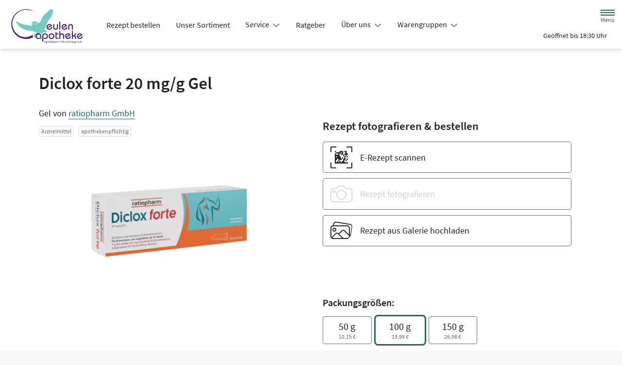

--- FILE ---
content_type: text/css
request_url: https://www.eulen-apotheke-frankfurt.de/color-scheme-build/color-scheme-petrol.eea1bf32.css
body_size: 25419
content:
:root{--bs-secondary:#78a6a6;--bs-light:#e1edeb;--bs-bg-secondary-text-color:#000;--bs-bg-light-text-color:#296161;--bs-gray-100:#f8f8f8;--bs-gray-200:#e9e9e9;--bs-gray-300:#dedede;--bs-gray-400:#cecece;--bs-gray-500:#adadad;--bs-gray-600:#6c6c6c;--bs-gray-700:#494949;--bs-gray-800:#343434;--bs-gray-900:#212121;--bs-primary:#296161;--bs-secondary:#6c6c6c;--bs-success:#198754;--bs-info:#78a6a6;--bs-warning:#ff6200;--bs-danger:#dc3545;--bs-light:#f8f8f8;--bs-dark:#212121;--bs-primary-rgb:41,97,97;--bs-secondary-rgb:108,108,108;--bs-success-rgb:25,135,84;--bs-info-rgb:120,166,166;--bs-warning-rgb:255,98,0;--bs-danger-rgb:220,53,69;--bs-light-rgb:248,248,248;--bs-dark-rgb:33,33,33;--bs-white-rgb:255,255,255;--bs-black-rgb:0,0,0;--bs-body-color-rgb:33,33,33;--bs-body-bg-rgb:255,255,255;--bs-font-sans-serif:var(--theme-font-family),sans-serif;--bs-font-monospace:SFMono-Regular,Menlo,Monaco,Consolas,"Liberation Mono","Courier New",monospace;--bs-gradient:linear-gradient(180deg,hsla(0,0%,100%,.15),hsla(0,0%,100%,0));--bs-body-font-family:var(--bs-font-sans-serif);--bs-body-font-size:1rem;--bs-body-font-weight:400;--bs-body-line-height:1.5;--bs-body-color:#212121;--bs-body-bg:#fff;--bs-border-width:1px;--bs-border-style:solid;--bs-border-color:#dedede;--bs-border-color-translucent:rgba(0,0,0,.175);--bs-border-radius:0.3rem;--bs-border-radius-sm:0.25rem;--bs-border-radius-lg:0.35rem;--bs-border-radius-xl:1rem;--bs-border-radius-2xl:2rem;--bs-border-radius-pill:50rem;--bs-link-color:#296161;--bs-link-hover-color:#214e4e;--bs-code-color:#d63384;--bs-highlight-bg:#fff3cd}*,:after,:before{-webkit-box-sizing:border-box;box-sizing:border-box}@media(prefers-reduced-motion:no-preference){:root{scroll-behavior:smooth}}body{background-color:var(--bs-body-bg);color:var(--bs-body-color);font-family:var(--bs-body-font-family);font-size:var(--bs-body-font-size);font-weight:var(--bs-body-font-weight);line-height:var(--bs-body-line-height);margin:0;text-align:var(--bs-body-text-align);-webkit-text-size-adjust:100%;-webkit-tap-highlight-color:rgba(0,0,0,0)}hr{border:0;border-top:1px solid;color:inherit;margin:1rem 0;opacity:.23}.h1,.h2,.h3,.h4,.h5,.h6,h1,h2,h3,h4,h5,h6{font-weight:500;line-height:1.35;margin-bottom:.5em;margin-top:0}.h1,h1{font-size:calc(1.375rem + 1.5vw)}@media(min-width:1200px){.h1,h1{font-size:2.5rem}}.h2,h2{font-size:calc(1.325rem + .9vw)}@media(min-width:1200px){.h2,h2{font-size:2rem}}.h3,h3{font-size:calc(1.3rem + .6vw)}.h4,h4{font-size:calc(1.275rem + .3vw)}@media(min-width:1200px){.h4,h4{font-size:1.5rem}}.h5,h5{font-size:1.25rem}.h6,h6{font-size:1rem}p{margin-bottom:1rem;margin-top:0}abbr[title]{cursor:help;-webkit-text-decoration:underline dotted;text-decoration:underline dotted;-webkit-text-decoration-skip-ink:none;text-decoration-skip-ink:none}address{font-style:normal;line-height:inherit;margin-bottom:1rem}ol,ul{padding-left:2rem}dl,ol,ul{margin-bottom:1rem;margin-top:0}ol ol,ol ul,ul ol,ul ul{margin-bottom:0}blockquote{margin:0 0 1rem}b,strong{font-weight:bolder}.small,small{font-size:.875em}.mark,mark{background-color:var(--bs-highlight-bg);padding:.1875em}sub,sup{font-size:.75em;line-height:0;position:relative;vertical-align:baseline}sub{bottom:-.25em}sup{top:-.5em}a{color:var(--bs-link-color);text-decoration:none}a:hover{color:var(--bs-link-hover-color)}a:not([href]):not([class]),a:not([href]):not([class]):hover{color:inherit;text-decoration:none}code,kbd,pre,samp{font-family:var(--bs-font-monospace);font-size:1em}pre{display:block;font-size:.875em;margin-bottom:1rem;margin-top:0;overflow:auto}pre code{color:inherit;font-size:inherit;word-break:normal}code{color:var(--bs-code-color);font-size:.875em;word-wrap:break-word}a>code{color:inherit}kbd{background-color:var(--bs-body-color);border-radius:.25rem;color:var(--bs-body-bg);font-size:.875em;padding:.1875rem .375rem}kbd kbd{font-size:1em;padding:0}figure{margin:0 0 1rem}img,svg{vertical-align:middle}table{border-collapse:collapse;caption-side:bottom}caption{color:#6c6c6c;padding-bottom:.5rem;padding-top:.5rem;text-align:left}th{text-align:inherit;text-align:-webkit-match-parent}tbody,td,tfoot,th,thead,tr{border:0 solid;border-color:inherit}label{display:inline-block}button{border-radius:0}button:focus:not(:focus-visible){outline:0}button,input,optgroup,select,textarea{font-family:inherit;font-size:inherit;line-height:inherit;margin:0}button,select{text-transform:none}[role=button]{cursor:pointer}select{word-wrap:normal}select:disabled{opacity:1}[list]:not([type=date]):not([type=datetime-local]):not([type=month]):not([type=week]):not([type=time])::-webkit-calendar-picker-indicator{display:none!important}[type=button],[type=reset],[type=submit],button{-webkit-appearance:button}[type=button]:not(:disabled),[type=reset]:not(:disabled),[type=submit]:not(:disabled),button:not(:disabled){cursor:pointer}::-moz-focus-inner{border-style:none;padding:0}textarea{resize:vertical}fieldset{border:0;margin:0;min-width:0;padding:0}legend{float:left;font-size:calc(1.275rem + .3vw);margin-bottom:.5rem;padding:0;width:100%}@media(min-width:1200px){legend{font-size:1.5rem}}legend{line-height:inherit}legend+*{clear:left}::-webkit-datetime-edit-day-field,::-webkit-datetime-edit-fields-wrapper,::-webkit-datetime-edit-hour-field,::-webkit-datetime-edit-minute,::-webkit-datetime-edit-month-field,::-webkit-datetime-edit-text,::-webkit-datetime-edit-year-field{padding:0}::-webkit-inner-spin-button{height:auto}[type=search]{-webkit-appearance:textfield;outline-offset:-2px}::-webkit-search-decoration{-webkit-appearance:none}::-webkit-color-swatch-wrapper{padding:0}::-webkit-file-upload-button{-webkit-appearance:button;font:inherit}::file-selector-button{-webkit-appearance:button;font:inherit}output{display:inline-block}iframe{border:0}summary{cursor:pointer;display:list-item}progress{vertical-align:baseline}[hidden]{display:none!important}.lead{font-size:1.25rem;font-weight:300}.list-inline,.list-unstyled{list-style:none;padding-left:0}.list-inline-item{display:inline-block}.list-inline-item:not(:last-child){margin-right:.5rem}.img-fluid{height:auto;max-width:100%}.figure{display:inline-block}.container,.container-fluid{--bs-gutter-x:1.5rem;--bs-gutter-y:0;margin-left:auto;margin-right:auto;padding-left:calc(var(--bs-gutter-x)*.5);padding-right:calc(var(--bs-gutter-x)*.5);width:100%}@media(min-width:540px){.container{max-width:540px}}@media(min-width:768px){.container{max-width:720px}}@media(min-width:992px){.container{max-width:960px}}@media(min-width:1200px){.container{max-width:1140px}}@media(min-width:1400px){.container{max-width:1320px}}.row{--bs-gutter-x:1.5rem;--bs-gutter-y:0;display:-webkit-box;display:flex;flex-wrap:wrap;margin-left:calc(var(--bs-gutter-x)*-.5);margin-right:calc(var(--bs-gutter-x)*-.5);margin-top:calc(var(--bs-gutter-y)*-1)}.row>*{flex-shrink:0;margin-top:var(--bs-gutter-y);max-width:100%;padding-left:calc(var(--bs-gutter-x)*.5);padding-right:calc(var(--bs-gutter-x)*.5);width:100%}.col{-webkit-box-flex:1;flex:1 0 0%}.row-cols-1>*{width:100%}.row-cols-1>*,.row-cols-2>*{-webkit-box-flex:0;flex:0 0 auto}.row-cols-2>*{width:50%}.col-1{width:8.33333333%}.col-1,.col-2{-webkit-box-flex:0;flex:0 0 auto}.col-2{width:16.66666667%}.col-3{width:25%}.col-3,.col-4{-webkit-box-flex:0;flex:0 0 auto}.col-4{width:33.33333333%}.col-5{width:41.66666667%}.col-5,.col-6{-webkit-box-flex:0;flex:0 0 auto}.col-6{width:50%}.col-7{width:58.33333333%}.col-7,.col-8{-webkit-box-flex:0;flex:0 0 auto}.col-8{width:66.66666667%}.col-9{width:75%}.col-10,.col-9{-webkit-box-flex:0;flex:0 0 auto}.col-10{width:83.33333333%}.col-12{-webkit-box-flex:0;flex:0 0 auto;width:100%}.g-0{--bs-gutter-x:0;--bs-gutter-y:0}.g-1{--bs-gutter-x:0.25rem;--bs-gutter-y:0.25rem}.g-3{--bs-gutter-x:1rem;--bs-gutter-y:1rem}.g-4{--bs-gutter-x:1.5rem;--bs-gutter-y:1.5rem}@media(min-width:540px){.col-sm-4{-webkit-box-flex:0;flex:0 0 auto;width:33.33333333%}.g-sm-2{--bs-gutter-x:0.5rem;--bs-gutter-y:0.5rem}.g-sm-4{--bs-gutter-x:1.5rem;--bs-gutter-y:1.5rem}}@media(min-width:768px){.row-cols-md-1>*{-webkit-box-flex:0;flex:0 0 auto;width:100%}.row-cols-md-2>*{-webkit-box-flex:0;flex:0 0 auto;width:50%}.row-cols-md-3>*{-webkit-box-flex:0;flex:0 0 auto;width:33.3333333333%}.row-cols-md-4>*{width:25%}.col-md-auto,.row-cols-md-4>*{-webkit-box-flex:0;flex:0 0 auto}.col-md-auto{width:auto}.col-md-3{width:25%}.col-md-3,.col-md-4{-webkit-box-flex:0;flex:0 0 auto}.col-md-4{width:33.33333333%}.col-md-5{width:41.66666667%}.col-md-5,.col-md-6{-webkit-box-flex:0;flex:0 0 auto}.col-md-6{width:50%}.col-md-8{width:66.66666667%}.col-md-8,.col-md-9{-webkit-box-flex:0;flex:0 0 auto}.col-md-9{width:75%}.col-md-12{-webkit-box-flex:0;flex:0 0 auto;width:100%}.offset-md-3{margin-left:25%}.offset-md-6{margin-left:50%}.g-md-4{--bs-gutter-x:1.5rem;--bs-gutter-y:1.5rem}}@media(min-width:992px){.row-cols-lg-3>*{width:33.3333333333%}.col-lg-2,.row-cols-lg-3>*{-webkit-box-flex:0;flex:0 0 auto}.col-lg-2{width:16.66666667%}.col-lg-3{width:25%}.col-lg-3,.col-lg-4{-webkit-box-flex:0;flex:0 0 auto}.col-lg-4{width:33.33333333%}.col-lg-5{width:41.66666667%}.col-lg-5,.col-lg-6{-webkit-box-flex:0;flex:0 0 auto}.col-lg-6{width:50%}.col-lg-7{width:58.33333333%}.col-lg-7,.col-lg-8{-webkit-box-flex:0;flex:0 0 auto}.col-lg-8{width:66.66666667%}.col-lg-9{width:75%}.col-lg-12,.col-lg-9{-webkit-box-flex:0;flex:0 0 auto}.col-lg-12{width:100%}.g-lg-4{--bs-gutter-x:1.5rem;--bs-gutter-y:1.5rem}.g-lg-5{--bs-gutter-x:3rem;--bs-gutter-y:3rem}}@media(min-width:1200px){.row-cols-xl-4>*{width:25%}.col-xl-auto,.row-cols-xl-4>*{-webkit-box-flex:0;flex:0 0 auto}.col-xl-auto{width:auto}.col-xl-3{width:25%}.col-xl-3,.col-xl-4{-webkit-box-flex:0;flex:0 0 auto}.col-xl-4{width:33.33333333%}.col-xl-5{width:41.66666667%}.col-xl-5,.col-xl-6{-webkit-box-flex:0;flex:0 0 auto}.col-xl-6{width:50%}.col-xl-8{-webkit-box-flex:0;flex:0 0 auto;width:66.66666667%}.offset-xl-2{margin-left:16.66666667%}.g-xl-5{--bs-gutter-x:3rem;--bs-gutter-y:3rem}}@media(min-width:1400px){.row-cols-xxl-4>*{width:25%}.col-xxl-6,.row-cols-xxl-4>*{-webkit-box-flex:0;flex:0 0 auto}.col-xxl-6{width:50%}}.btn{--bs-btn-padding-x:1.2em;--bs-btn-padding-y:0.4rem;--bs-btn-font-family: ;--bs-btn-font-size:1rem;--bs-btn-font-weight:400;--bs-btn-line-height:1.5;--bs-btn-color:#212121;--bs-btn-bg:transparent;--bs-btn-border-width:1px;--bs-btn-border-color:transparent;--bs-btn-border-radius:0.3rem;--bs-btn-hover-border-color:transparent;--bs-btn-box-shadow:inset 0 1px 0 hsla(0,0%,100%,.15),0 1px 1px rgba(0,0,0,.075);--bs-btn-disabled-opacity:0.3;--bs-btn-focus-box-shadow:0 0 0 0.25rem rgba(var(--bs-btn-focus-shadow-rgb),.5);background-color:var(--bs-btn-bg);border:var(--bs-btn-border-width) solid var(--bs-btn-border-color);border-radius:var(--bs-btn-border-radius);color:var(--bs-btn-color);cursor:pointer;display:inline-block;font-family:var(--bs-btn-font-family);font-size:var(--bs-btn-font-size);font-weight:var(--bs-btn-font-weight);line-height:var(--bs-btn-line-height);padding:var(--bs-btn-padding-y) var(--bs-btn-padding-x);text-align:center;-webkit-transition:color .15s ease-in-out,background-color .15s ease-in-out,border-color .15s ease-in-out,-webkit-box-shadow .15s ease-in-out;transition:color .15s ease-in-out,background-color .15s ease-in-out,border-color .15s ease-in-out,-webkit-box-shadow .15s ease-in-out;transition:color .15s ease-in-out,background-color .15s ease-in-out,border-color .15s ease-in-out,box-shadow .15s ease-in-out;transition:color .15s ease-in-out,background-color .15s ease-in-out,border-color .15s ease-in-out,box-shadow .15s ease-in-out,-webkit-box-shadow .15s ease-in-out;-webkit-user-select:none;-moz-user-select:none;-ms-user-select:none;user-select:none;vertical-align:middle}@media(prefers-reduced-motion:reduce){.btn{-webkit-transition:none;transition:none}}.btn:hover{background-color:var(--bs-btn-hover-bg);border-color:var(--bs-btn-hover-border-color);color:var(--bs-btn-hover-color)}.btn-check+.btn:hover{background-color:var(--bs-btn-bg);border-color:var(--bs-btn-border-color);color:var(--bs-btn-color)}.btn:focus-visible{background-color:var(--bs-btn-hover-bg);border-color:var(--bs-btn-hover-border-color);-webkit-box-shadow:var(--bs-btn-focus-box-shadow);box-shadow:var(--bs-btn-focus-box-shadow);color:var(--bs-btn-hover-color);outline:0}.btn-check:focus-visible+.btn{border-color:var(--bs-btn-hover-border-color);-webkit-box-shadow:var(--bs-btn-focus-box-shadow);box-shadow:var(--bs-btn-focus-box-shadow);outline:0}.btn-check:checked+.btn,.btn.active,.btn.show,.btn:first-child:active,:not(.btn-check)+.btn:active{background-color:var(--bs-btn-active-bg);border-color:var(--bs-btn-active-border-color);color:var(--bs-btn-active-color)}.btn-check:checked+.btn:focus-visible,.btn.active:focus-visible,.btn.show:focus-visible,.btn:first-child:active:focus-visible,:not(.btn-check)+.btn:active:focus-visible{-webkit-box-shadow:var(--bs-btn-focus-box-shadow);box-shadow:var(--bs-btn-focus-box-shadow)}.btn.disabled,.btn:disabled,fieldset:disabled .btn{background-color:var(--bs-btn-disabled-bg);border-color:var(--bs-btn-disabled-border-color);color:var(--bs-btn-disabled-color);opacity:var(--bs-btn-disabled-opacity);pointer-events:none}.btn-primary{--bs-btn-color:#fff;--bs-btn-bg:#296161;--bs-btn-border-color:#296161;--bs-btn-hover-color:#fff;--bs-btn-hover-bg:#214e4e;--bs-btn-hover-border-color:#1f4949;--bs-btn-focus-shadow-rgb:73,121,121;--bs-btn-active-color:#fff;--bs-btn-active-bg:#214e4e;--bs-btn-active-border-color:#1f4949;--bs-btn-active-shadow:inset 0 3px 5px rgba(0,0,0,.125);--bs-btn-disabled-color:#fff;--bs-btn-disabled-bg:#296161;--bs-btn-disabled-border-color:#296161}.btn-success{--bs-btn-color:#fff;--bs-btn-bg:#198754;--bs-btn-border-color:#198754;--bs-btn-hover-color:#fff;--bs-btn-hover-bg:#146c43;--bs-btn-hover-border-color:#13653f;--bs-btn-focus-shadow-rgb:60,153,110;--bs-btn-active-color:#fff;--bs-btn-active-bg:#146c43;--bs-btn-active-border-color:#13653f;--bs-btn-active-shadow:inset 0 3px 5px rgba(0,0,0,.125);--bs-btn-disabled-color:#fff;--bs-btn-disabled-bg:#198754;--bs-btn-disabled-border-color:#198754}.btn-danger{--bs-btn-color:#fff;--bs-btn-bg:#dc3545;--bs-btn-border-color:#dc3545;--bs-btn-hover-color:#fff;--bs-btn-hover-bg:#b02a37;--bs-btn-hover-border-color:#a52834;--bs-btn-focus-shadow-rgb:225,83,97;--bs-btn-active-color:#fff;--bs-btn-active-bg:#b02a37;--bs-btn-active-border-color:#a52834;--bs-btn-active-shadow:inset 0 3px 5px rgba(0,0,0,.125);--bs-btn-disabled-color:#fff;--bs-btn-disabled-bg:#dc3545;--bs-btn-disabled-border-color:#dc3545}.btn-dark{--bs-btn-color:#fff;--bs-btn-bg:#212121;--bs-btn-border-color:#212121;--bs-btn-hover-color:#fff;--bs-btn-hover-bg:#424242;--bs-btn-hover-border-color:#373737;--bs-btn-focus-shadow-rgb:66,66,66;--bs-btn-active-color:#fff;--bs-btn-active-bg:#4d4d4d;--bs-btn-active-border-color:#373737;--bs-btn-active-shadow:inset 0 3px 5px rgba(0,0,0,.125);--bs-btn-disabled-color:#fff;--bs-btn-disabled-bg:#212121;--bs-btn-disabled-border-color:#212121}.btn-outline-primary{--bs-btn-color:#296161;--bs-btn-border-color:#296161;--bs-btn-hover-color:#fff;--bs-btn-hover-bg:#296161;--bs-btn-hover-border-color:#296161;--bs-btn-focus-shadow-rgb:41,97,97;--bs-btn-active-color:#fff;--bs-btn-active-bg:#296161;--bs-btn-active-border-color:#296161;--bs-btn-active-shadow:inset 0 3px 5px rgba(0,0,0,.125);--bs-btn-disabled-color:#296161;--bs-btn-disabled-bg:transparent;--bs-btn-disabled-border-color:#296161;--bs-gradient:none}.btn-outline-secondary{--bs-btn-color:#6c6c6c;--bs-btn-border-color:#6c6c6c;--bs-btn-hover-color:#fff;--bs-btn-hover-bg:#6c6c6c;--bs-btn-hover-border-color:#6c6c6c;--bs-btn-focus-shadow-rgb:108,108,108;--bs-btn-active-color:#fff;--bs-btn-active-bg:#6c6c6c;--bs-btn-active-border-color:#6c6c6c;--bs-btn-active-shadow:inset 0 3px 5px rgba(0,0,0,.125);--bs-btn-disabled-color:#6c6c6c;--bs-btn-disabled-bg:transparent;--bs-btn-disabled-border-color:#6c6c6c;--bs-gradient:none}.btn-outline-danger{--bs-btn-color:#dc3545;--bs-btn-border-color:#dc3545;--bs-btn-hover-color:#fff;--bs-btn-hover-bg:#dc3545;--bs-btn-hover-border-color:#dc3545;--bs-btn-focus-shadow-rgb:220,53,69;--bs-btn-active-color:#fff;--bs-btn-active-bg:#dc3545;--bs-btn-active-border-color:#dc3545;--bs-btn-active-shadow:inset 0 3px 5px rgba(0,0,0,.125);--bs-btn-disabled-color:#dc3545;--bs-btn-disabled-bg:transparent;--bs-btn-disabled-border-color:#dc3545;--bs-gradient:none}.btn-outline-dark{--bs-btn-color:#212121;--bs-btn-border-color:#212121;--bs-btn-hover-color:#fff;--bs-btn-hover-bg:#212121;--bs-btn-hover-border-color:#212121;--bs-btn-focus-shadow-rgb:33,33,33;--bs-btn-active-color:#fff;--bs-btn-active-bg:#212121;--bs-btn-active-border-color:#212121;--bs-btn-active-shadow:inset 0 3px 5px rgba(0,0,0,.125);--bs-btn-disabled-color:#212121;--bs-btn-disabled-bg:transparent;--bs-btn-disabled-border-color:#212121;--bs-gradient:none}.btn-link{--bs-btn-font-weight:400;--bs-btn-color:var(--bs-link-color);--bs-btn-bg:transparent;--bs-btn-border-color:transparent;--bs-btn-hover-color:var(--bs-link-hover-color);--bs-btn-hover-border-color:transparent;--bs-btn-active-color:var(--bs-link-hover-color);--bs-btn-active-border-color:transparent;--bs-btn-disabled-color:#6c6c6c;--bs-btn-disabled-border-color:transparent;--bs-btn-box-shadow:none;--bs-btn-focus-shadow-rgb:73,121,121;text-decoration:none}.btn-link:focus-visible{color:var(--bs-btn-color)}.btn-link:hover{color:var(--bs-btn-hover-color)}.btn-lg{--bs-btn-padding-y:0.55rem;--bs-btn-padding-x:1.2em;--bs-btn-font-size:1.25rem;--bs-btn-border-radius:0.35rem}.btn-sm{--bs-btn-padding-y:0.25rem;--bs-btn-padding-x:1em;--bs-btn-font-size:0.875rem;--bs-btn-border-radius:0.25rem}.fade{-webkit-transition:opacity .15s linear;transition:opacity .15s linear}@media(prefers-reduced-motion:reduce){.fade{-webkit-transition:none;transition:none}}.fade:not(.show){opacity:0}.collapse:not(.show){display:none}.collapsing{height:0;overflow:hidden;-webkit-transition:height .35s ease;transition:height .35s ease}@media(prefers-reduced-motion:reduce){.collapsing{-webkit-transition:none;transition:none}}.collapsing.collapse-horizontal{height:auto;-webkit-transition:width .35s ease;transition:width .35s ease;width:0}@media(prefers-reduced-motion:reduce){.collapsing.collapse-horizontal{-webkit-transition:none;transition:none}}.accordion{--bs-accordion-color:#212121;--bs-accordion-bg:#fff;--bs-accordion-transition:color 0.15s ease-in-out,background-color 0.15s ease-in-out,border-color 0.15s ease-in-out,box-shadow 0.15s ease-in-out,border-radius 0.15s ease;--bs-accordion-border-color:var(--bs-border-color);--bs-accordion-border-width:1px;--bs-accordion-border-radius:0.3rem;--bs-accordion-inner-border-radius:calc(0.3rem - 1px);--bs-accordion-btn-padding-x:1.25rem;--bs-accordion-btn-padding-y:1rem;--bs-accordion-btn-color:#212121;--bs-accordion-btn-bg:var(--bs-accordion-bg);--bs-accordion-btn-icon:url("data:image/svg+xml;charset=utf-8,%3Csvg xmlns='http://www.w3.org/2000/svg' fill='%23212121' viewBox='0 0 16 16'%3E%3Cpath fill-rule='evenodd' d='M1.646 4.646a.5.5 0 0 1 .708 0L8 10.293l5.646-5.647a.5.5 0 0 1 .708.708l-6 6a.5.5 0 0 1-.708 0l-6-6a.5.5 0 0 1 0-.708'/%3E%3C/svg%3E");--bs-accordion-btn-icon-width:1.25rem;--bs-accordion-btn-icon-transform:rotate(-180deg);--bs-accordion-btn-icon-transition:transform 0.2s ease-in-out;--bs-accordion-btn-active-icon:url("data:image/svg+xml;charset=utf-8,%3Csvg xmlns='http://www.w3.org/2000/svg' fill='%23245757' viewBox='0 0 16 16'%3E%3Cpath fill-rule='evenodd' d='M1.646 4.646a.5.5 0 0 1 .708 0L8 10.293l5.646-5.647a.5.5 0 0 1 .708.708l-6 6a.5.5 0 0 1-.708 0l-6-6a.5.5 0 0 1 0-.708'/%3E%3C/svg%3E");--bs-accordion-btn-focus-border-color:#94b0b0;--bs-accordion-btn-focus-box-shadow:none;--bs-accordion-body-padding-x:1.25rem;--bs-accordion-body-padding-y:1rem;--bs-accordion-active-color:#255757;--bs-accordion-active-bg:#eaefef}.accordion-button{display:-webkit-box;display:flex;position:relative;-webkit-box-align:center;align-items:center;background-color:var(--bs-accordion-btn-bg);border:0;border-radius:0;color:var(--bs-accordion-btn-color);font-size:1rem;overflow-anchor:none;padding:var(--bs-accordion-btn-padding-y) var(--bs-accordion-btn-padding-x);text-align:left;-webkit-transition:var(--bs-accordion-transition);transition:var(--bs-accordion-transition);width:100%}@media(prefers-reduced-motion:reduce){.accordion-button{-webkit-transition:none;transition:none}}.accordion-button:not(.collapsed){background-color:var(--bs-accordion-active-bg);-webkit-box-shadow:inset 0 calc(var(--bs-accordion-border-width)*-1) 0 var(--bs-accordion-border-color);box-shadow:inset 0 calc(var(--bs-accordion-border-width)*-1) 0 var(--bs-accordion-border-color);color:var(--bs-accordion-active-color)}.accordion-button:not(.collapsed):after{background-image:var(--bs-accordion-btn-active-icon);-webkit-transform:var(--bs-accordion-btn-icon-transform);transform:var(--bs-accordion-btn-icon-transform)}.accordion-button:after{background-image:var(--bs-accordion-btn-icon);background-repeat:no-repeat;background-size:var(--bs-accordion-btn-icon-width);content:"";flex-shrink:0;height:var(--bs-accordion-btn-icon-width);margin-left:auto;-webkit-transition:var(--bs-accordion-btn-icon-transition);transition:var(--bs-accordion-btn-icon-transition);width:var(--bs-accordion-btn-icon-width)}@media(prefers-reduced-motion:reduce){.accordion-button:after{-webkit-transition:none;transition:none}}.accordion-button:hover{z-index:2}.accordion-button:focus{border-color:var(--bs-accordion-btn-focus-border-color);-webkit-box-shadow:var(--bs-accordion-btn-focus-box-shadow);box-shadow:var(--bs-accordion-btn-focus-box-shadow);outline:0;z-index:3}.accordion-header{margin-bottom:0}.accordion-item{background-color:var(--bs-accordion-bg);border:var(--bs-accordion-border-width) solid var(--bs-accordion-border-color);color:var(--bs-accordion-color)}.accordion-item:first-of-type{border-top-left-radius:var(--bs-accordion-border-radius);border-top-right-radius:var(--bs-accordion-border-radius)}.accordion-item:first-of-type .accordion-button{border-top-left-radius:var(--bs-accordion-inner-border-radius);border-top-right-radius:var(--bs-accordion-inner-border-radius)}.accordion-item:not(:first-of-type){border-top:0}.accordion-item:last-of-type{border-bottom-left-radius:var(--bs-accordion-border-radius);border-bottom-right-radius:var(--bs-accordion-border-radius)}.accordion-item:last-of-type .accordion-button.collapsed{border-bottom-left-radius:var(--bs-accordion-inner-border-radius);border-bottom-right-radius:var(--bs-accordion-inner-border-radius)}.accordion-item:last-of-type .accordion-collapse{border-bottom-left-radius:var(--bs-accordion-border-radius);border-bottom-right-radius:var(--bs-accordion-border-radius)}.accordion-body{padding:var(--bs-accordion-body-padding-y) var(--bs-accordion-body-padding-x)}.btn-close{background:transparent url("data:image/svg+xml;charset=utf-8,%3Csvg xmlns='http://www.w3.org/2000/svg' viewBox='0 0 16 16'%3E%3Cpath d='M.293.293a1 1 0 0 1 1.414 0L8 6.586 14.293.293a1 1 0 1 1 1.414 1.414L9.414 8l6.293 6.293a1 1 0 0 1-1.414 1.414L8 9.414l-6.293 6.293a1 1 0 0 1-1.414-1.414L6.586 8 .293 1.707a1 1 0 0 1 0-1.414'/%3E%3C/svg%3E") 50%/.75em auto no-repeat;border:0;border-radius:.3rem;-webkit-box-sizing:content-box;box-sizing:content-box;color:#000;height:.75em;opacity:.5;padding:.25em;width:.75em}.btn-close:hover{color:#000;opacity:.75;text-decoration:none}.btn-close:focus{-webkit-box-shadow:0 0 0 .25rem rgba(41,97,97,.25);box-shadow:0 0 0 .25rem rgba(41,97,97,.25);opacity:1;outline:0}.btn-close.disabled,.btn-close:disabled{opacity:.25;pointer-events:none;-webkit-user-select:none;-moz-user-select:none;-ms-user-select:none;user-select:none}.modal{--bs-modal-zindex:1055;--bs-modal-width:500px;--bs-modal-padding:1rem;--bs-modal-margin:0.5rem;--bs-modal-color: ;--bs-modal-bg:#fff;--bs-modal-border-color:var(--bs-border-color-translucent);--bs-modal-border-width:0;--bs-modal-border-radius:0.75rem;--bs-modal-box-shadow:0 0.125rem 0.25rem rgba(0,0,0,.075);--bs-modal-inner-border-radius:0.75rem;--bs-modal-header-padding-x:1rem;--bs-modal-header-padding-y:1rem;--bs-modal-header-padding:1rem 1rem;--bs-modal-header-border-color:var(--bs-border-color);--bs-modal-header-border-width:0;--bs-modal-title-line-height:1.5;--bs-modal-footer-gap:0.5rem;--bs-modal-footer-bg: ;--bs-modal-footer-border-color:var(--bs-border-color);--bs-modal-footer-border-width:0;display:none;height:100%;left:0;outline:0;overflow-x:hidden;overflow-y:auto;position:fixed;top:0;width:100%;z-index:var(--bs-modal-zindex)}.modal-dialog{margin:var(--bs-modal-margin);pointer-events:none;position:relative;width:auto}.modal.fade .modal-dialog{-webkit-transition:-webkit-transform .3s ease-out;transition:-webkit-transform .3s ease-out;transition:transform .3s ease-out;transition:transform .3s ease-out,-webkit-transform .3s ease-out}@media(prefers-reduced-motion:reduce){.modal.fade .modal-dialog{-webkit-transition:none;transition:none}}.modal.fade .modal-dialog{-webkit-transform:translateY(-50px);transform:translateY(-50px)}.modal.show .modal-dialog{-webkit-transform:none;transform:none}.modal.modal-static .modal-dialog{-webkit-transform:scale(1.02);transform:scale(1.02)}.modal-dialog-scrollable{height:calc(100% - var(--bs-modal-margin)*2)}.modal-dialog-scrollable .modal-content{max-height:100%;overflow:hidden}.modal-dialog-scrollable .modal-body{overflow-y:auto}.modal-dialog-centered{display:-webkit-box;display:flex;-webkit-box-align:center;align-items:center;min-height:calc(100% - var(--bs-modal-margin)*2)}.modal-content{display:-webkit-box;display:flex;position:relative;-webkit-box-orient:vertical;-webkit-box-direction:normal;background-clip:padding-box;background-color:var(--bs-modal-bg);border:var(--bs-modal-border-width) solid var(--bs-modal-border-color);border-radius:var(--bs-modal-border-radius);color:var(--bs-modal-color);flex-direction:column;outline:0;pointer-events:auto;width:100%}.modal-backdrop{--bs-backdrop-zindex:1050;--bs-backdrop-bg:#000;--bs-backdrop-opacity:0.5;background-color:var(--bs-backdrop-bg);height:100vh;left:0;position:fixed;top:0;width:100vw;z-index:var(--bs-backdrop-zindex)}.modal-backdrop.fade{opacity:0}.modal-backdrop.show{opacity:var(--bs-backdrop-opacity)}.modal-header{display:-webkit-box;display:flex;flex-shrink:0;-webkit-box-align:center;align-items:center;-webkit-box-pack:justify;border-bottom:var(--bs-modal-header-border-width) solid var(--bs-modal-header-border-color);border-top-left-radius:var(--bs-modal-inner-border-radius);border-top-right-radius:var(--bs-modal-inner-border-radius);justify-content:space-between;padding:var(--bs-modal-header-padding)}.modal-header .btn-close{margin:calc(var(--bs-modal-header-padding-y)*-.5) calc(var(--bs-modal-header-padding-x)*-.5) calc(var(--bs-modal-header-padding-y)*-.5) auto;padding:calc(var(--bs-modal-header-padding-y)*.5) calc(var(--bs-modal-header-padding-x)*.5)}.modal-title{line-height:var(--bs-modal-title-line-height);margin-bottom:0}.modal-body{position:relative;-webkit-box-flex:1;flex:1 1 auto;padding:var(--bs-modal-padding)}.modal-footer{display:-webkit-box;display:flex;flex-shrink:0;flex-wrap:wrap;-webkit-box-align:center;align-items:center;-webkit-box-pack:end;background-color:var(--bs-modal-footer-bg);border-bottom-left-radius:var(--bs-modal-inner-border-radius);border-bottom-right-radius:var(--bs-modal-inner-border-radius);border-top:var(--bs-modal-footer-border-width) solid var(--bs-modal-footer-border-color);justify-content:flex-end;padding:calc(var(--bs-modal-padding) - var(--bs-modal-footer-gap)*.5)}.modal-footer>*{margin:calc(var(--bs-modal-footer-gap)*.5)}@media(min-width:540px){.modal{--bs-modal-margin:1.75rem;--bs-modal-box-shadow:0 0.5rem 1rem rgba(0,0,0,.15)}.modal-dialog{margin-left:auto;margin-right:auto;max-width:var(--bs-modal-width)}.modal-sm{--bs-modal-width:300px}}@media(min-width:992px){.modal-lg,.modal-xl{--bs-modal-width:800px}}@media(min-width:1200px){.modal-xl{--bs-modal-width:1140px}}.modal-fullscreen{height:100%;margin:0;max-width:none;width:100vw}.modal-fullscreen .modal-content{border:0;border-radius:0;height:100%}.modal-fullscreen .modal-footer,.modal-fullscreen .modal-header{border-radius:0}.modal-fullscreen .modal-body{overflow-y:auto}@media(max-width:339.98px){.modal-fullscreen-xs-down{height:100%;margin:0;max-width:none;width:100vw}.modal-fullscreen-xs-down .modal-content{border:0;border-radius:0;height:100%}.modal-fullscreen-xs-down .modal-footer,.modal-fullscreen-xs-down .modal-header{border-radius:0}.modal-fullscreen-xs-down .modal-body{overflow-y:auto}}@media(max-width:539.98px){.modal-fullscreen-sm-down{height:100%;margin:0;max-width:none;width:100vw}.modal-fullscreen-sm-down .modal-content{border:0;border-radius:0;height:100%}.modal-fullscreen-sm-down .modal-footer,.modal-fullscreen-sm-down .modal-header{border-radius:0}.modal-fullscreen-sm-down .modal-body{overflow-y:auto}}@media(max-width:767.98px){.modal-fullscreen-md-down{height:100%;margin:0;max-width:none;width:100vw}.modal-fullscreen-md-down .modal-content{border:0;border-radius:0;height:100%}.modal-fullscreen-md-down .modal-footer,.modal-fullscreen-md-down .modal-header{border-radius:0}.modal-fullscreen-md-down .modal-body{overflow-y:auto}}@media(max-width:991.98px){.modal-fullscreen-lg-down{height:100%;margin:0;max-width:none;width:100vw}.modal-fullscreen-lg-down .modal-content{border:0;border-radius:0;height:100%}.modal-fullscreen-lg-down .modal-footer,.modal-fullscreen-lg-down .modal-header{border-radius:0}.modal-fullscreen-lg-down .modal-body{overflow-y:auto}}@media(max-width:1199.98px){.modal-fullscreen-xl-down{height:100%;margin:0;max-width:none;width:100vw}.modal-fullscreen-xl-down .modal-content{border:0;border-radius:0;height:100%}.modal-fullscreen-xl-down .modal-footer,.modal-fullscreen-xl-down .modal-header{border-radius:0}.modal-fullscreen-xl-down .modal-body{overflow-y:auto}}@media(max-width:1399.98px){.modal-fullscreen-xxl-down{height:100%;margin:0;max-width:none;width:100vw}.modal-fullscreen-xxl-down .modal-content{border:0;border-radius:0;height:100%}.modal-fullscreen-xxl-down .modal-footer,.modal-fullscreen-xxl-down .modal-header{border-radius:0}.modal-fullscreen-xxl-down .modal-body{overflow-y:auto}}.ratio{position:relative;width:100%}.ratio:before{content:"";display:block;padding-top:var(--bs-aspect-ratio)}.ratio>*{height:100%;left:0;position:absolute;top:0;width:100%}.ratio-1x1{--bs-aspect-ratio:100%}.ratio-4x5{--bs-aspect-ratio:125%}.ratio-16x9{--bs-aspect-ratio:56.25%}@media(min-width:992px){.sticky-lg-top{position:sticky;top:0;z-index:1020}}.visually-hidden,.visually-hidden-focusable:not(:focus):not(:focus-within){height:1px!important;margin:-1px!important;overflow:hidden!important;padding:0!important;position:absolute!important;width:1px!important;clip:rect(0,0,0,0)!important;border:0!important;white-space:nowrap!important}.d-inline-block{display:inline-block!important}.d-block{display:block!important}.d-grid{display:grid!important}.d-flex{display:-webkit-box!important;display:flex!important}.d-none{display:none!important}.w-100{width:100%!important}.h-100{height:100%!important}.flex-column{-webkit-box-orient:vertical!important;-webkit-box-direction:normal!important;flex-direction:column!important}.flex-grow-0{-webkit-box-flex:0!important;flex-grow:0!important}.flex-grow-1{-webkit-box-flex:1!important;flex-grow:1!important}.flex-wrap{flex-wrap:wrap!important}.flex-nowrap{flex-wrap:nowrap!important}.justify-content-start{-webkit-box-pack:start!important;justify-content:flex-start!important}.justify-content-end{-webkit-box-pack:end!important;justify-content:flex-end!important}.justify-content-center{-webkit-box-pack:center!important;justify-content:center!important}.justify-content-between{-webkit-box-pack:justify!important;justify-content:space-between!important}.align-items-start{-webkit-box-align:start!important;align-items:flex-start!important}.align-items-end{-webkit-box-align:end!important;align-items:flex-end!important}.align-items-center{-webkit-box-align:center!important;align-items:center!important}.align-items-stretch{-webkit-box-align:stretch!important;align-items:stretch!important}.m-0{margin:0!important}.mx-1{margin-left:.25rem!important;margin-right:.25rem!important}.mx-4{margin-left:1.5rem!important;margin-right:1.5rem!important}.mx-auto{margin-left:auto!important;margin-right:auto!important}.my-0{margin-bottom:0!important;margin-top:0!important}.my-2{margin-bottom:.5rem!important;margin-top:.5rem!important}.my-3{margin-bottom:1rem!important;margin-top:1rem!important}.my-4{margin-bottom:1.5rem!important;margin-top:1.5rem!important}.my-5{margin-bottom:3rem!important;margin-top:3rem!important}.mt-0{margin-top:0!important}.mt-2{margin-top:.5rem!important}.mt-3{margin-top:1rem!important}.mt-4{margin-top:1.5rem!important}.mt-5{margin-top:3rem!important}.me-1{margin-right:.25rem!important}.me-2{margin-right:.5rem!important}.me-3{margin-right:1rem!important}.me-4{margin-right:1.5rem!important}.me-5{margin-right:3rem!important}.mb-0{margin-bottom:0!important}.mb-1{margin-bottom:.25rem!important}.mb-2{margin-bottom:.5rem!important}.mb-3{margin-bottom:1rem!important}.mb-4{margin-bottom:1.5rem!important}.mb-5{margin-bottom:3rem!important}.p-3{padding:1rem!important}.p-4{padding:1.5rem!important}.px-0{padding-left:0!important;padding-right:0!important}.px-3{padding-left:1rem!important;padding-right:1rem!important}.py-2{padding-bottom:.5rem!important;padding-top:.5rem!important}.py-3{padding-bottom:1rem!important;padding-top:1rem!important}.py-4{padding-bottom:1.5rem!important;padding-top:1.5rem!important}.py-5{padding-bottom:3rem!important;padding-top:3rem!important}.pt-0{padding-top:0!important}.pt-2{padding-top:.5rem!important}.pt-3{padding-top:1rem!important}.pt-4{padding-top:1.5rem!important}.pe-2{padding-right:.5rem!important}.pe-3{padding-right:1rem!important}.pe-5{padding-right:3rem!important}.pb-0{padding-bottom:0!important}.pb-2{padding-bottom:.5rem!important}.pb-3{padding-bottom:1rem!important}.pb-4{padding-bottom:1.5rem!important}.pb-5{padding-bottom:3rem!important}.ps-2{padding-left:.5rem!important}.ps-3{padding-left:1rem!important}.gap-2{gap:.5rem!important}.fw-bold{font-weight:700!important}.text-start{text-align:left!important}.text-end{text-align:right!important}.text-center{text-align:center!important}.text-decoration-none{text-decoration:none!important}.text-uppercase{text-transform:uppercase!important}.text-nowrap{white-space:nowrap!important}.text-primary{--bs-text-opacity:1;color:rgba(var(--bs-primary-rgb),var(--bs-text-opacity))!important}.text-danger{--bs-text-opacity:1;color:rgba(var(--bs-danger-rgb),var(--bs-text-opacity))!important}.text-muted{--bs-text-opacity:1;color:#6c6c6c!important}.text-reset{--bs-text-opacity:1;color:inherit!important}.bg-primary{--bs-bg-opacity:1;background-color:rgba(var(--bs-primary-rgb),var(--bs-bg-opacity))!important}.bg-danger{--bs-bg-opacity:1;background-color:rgba(var(--bs-danger-rgb),var(--bs-bg-opacity))!important}.bg-light{--bs-bg-opacity:1;background-color:rgba(var(--bs-light-rgb),var(--bs-bg-opacity))!important}.bg-dark{--bs-bg-opacity:1;background-color:rgba(var(--bs-dark-rgb),var(--bs-bg-opacity))!important}.bg-white{--bs-bg-opacity:1;background-color:rgba(var(--bs-white-rgb),var(--bs-bg-opacity))!important}.rounded-0{border-radius:0!important}@media(min-width:540px){.d-sm-flex{display:-webkit-box!important;display:flex!important}.justify-content-sm-center{-webkit-box-pack:center!important;justify-content:center!important}.align-items-sm-end{-webkit-box-align:end!important;align-items:flex-end!important}.mb-sm-2{margin-bottom:.5rem!important}.mb-sm-5{margin-bottom:3rem!important}.p-sm-4{padding:1.5rem!important}.py-sm-4{padding-bottom:1.5rem!important;padding-top:1.5rem!important}.text-sm-center{text-align:center!important}}@media(min-width:768px){.d-md-inline{display:inline!important}.d-md-inline-block{display:inline-block!important}.d-md-block{display:block!important}.d-md-flex{display:-webkit-box!important;display:flex!important}.d-md-none{display:none!important}.flex-md-row{-webkit-box-orient:horizontal!important;flex-direction:row!important}.flex-md-column,.flex-md-row{-webkit-box-direction:normal!important}.flex-md-column{-webkit-box-orient:vertical!important;flex-direction:column!important}.flex-md-row-reverse{-webkit-box-orient:horizontal!important;-webkit-box-direction:reverse!important;flex-direction:row-reverse!important}.justify-content-md-between{-webkit-box-pack:justify!important;justify-content:space-between!important}.align-items-md-center{-webkit-box-align:center!important;align-items:center!important}.align-self-md-center{align-self:center!important}.order-md-1{-webkit-box-ordinal-group:2!important;order:1!important}.order-md-2{-webkit-box-ordinal-group:3!important;order:2!important}.order-md-3{-webkit-box-ordinal-group:4!important;order:3!important}.mt-md-0{margin-top:0!important}.mt-md-3{margin-top:1rem!important}.mt-md-4{margin-top:1.5rem!important}.me-md-2{margin-right:.5rem!important}.me-md-5{margin-right:3rem!important}.mb-md-0{margin-bottom:0!important}.mb-md-3{margin-bottom:1rem!important}.mb-md-4{margin-bottom:1.5rem!important}.ms-md-2{margin-left:.5rem!important}.ms-md-3{margin-left:1rem!important}.ms-md-4{margin-left:1.5rem!important}.p-md-5{padding:3rem!important}.py-md-3{padding-bottom:1rem!important;padding-top:1rem!important}.pe-md-1{padding-right:.25rem!important}.pe-md-2{padding-right:.5rem!important}.ps-md-1{padding-left:.25rem!important}.ps-md-2{padding-left:.5rem!important}.text-md-end{text-align:right!important}}@media(min-width:992px){.d-lg-block{display:block!important}.d-lg-flex{display:-webkit-box!important;display:flex!important}.d-lg-none{display:none!important}.flex-lg-column{-webkit-box-orient:vertical!important;-webkit-box-direction:normal!important;flex-direction:column!important}.justify-content-lg-start{-webkit-box-pack:start!important;justify-content:flex-start!important}.justify-content-lg-end{-webkit-box-pack:end!important;justify-content:flex-end!important}.justify-content-lg-center{-webkit-box-pack:center!important;justify-content:center!important}.align-items-lg-start{-webkit-box-align:start!important;align-items:flex-start!important}.align-items-lg-end{-webkit-box-align:end!important;align-items:flex-end!important}.align-self-lg-start{align-self:flex-start!important}.order-lg-1{-webkit-box-ordinal-group:2!important;order:1!important}.order-lg-2{-webkit-box-ordinal-group:3!important;order:2!important}.mx-lg-3{margin-left:1rem!important;margin-right:1rem!important}.my-lg-4{margin-bottom:1.5rem!important;margin-top:1.5rem!important}.my-lg-5{margin-bottom:3rem!important;margin-top:3rem!important}.mt-lg-2{margin-top:.5rem!important}.mt-lg-3{margin-top:1rem!important}.mt-lg-5{margin-top:3rem!important}.mb-lg-2{margin-bottom:.5rem!important}.mb-lg-3{margin-bottom:1rem!important}.mb-lg-4{margin-bottom:1.5rem!important}.mb-lg-5{margin-bottom:3rem!important}.ms-lg-2{margin-left:.5rem!important}.ms-lg-3{margin-left:1rem!important}.ms-lg-auto{margin-left:auto!important}.p-lg-4{padding:1.5rem!important}.px-lg-0{padding-left:0!important;padding-right:0!important}.py-lg-3{padding-bottom:1rem!important;padding-top:1rem!important}.py-lg-5{padding-bottom:3rem!important;padding-top:3rem!important}.pt-lg-2{padding-top:.5rem!important}.pt-lg-3{padding-top:1rem!important}.pt-lg-4{padding-top:1.5rem!important}.pt-lg-5{padding-top:3rem!important}.pe-lg-4{padding-right:1.5rem!important}.ps-lg-4{padding-left:1.5rem!important}.ps-lg-5{padding-left:3rem!important}.text-lg-start{text-align:left!important}.text-lg-center{text-align:center!important}}@media(min-width:1200px){.my-xl-5{margin-bottom:3rem!important;margin-top:3rem!important}.mt-xl-4{margin-top:1.5rem!important}.mb-xl-4{margin-bottom:1.5rem!important}.pt-xl-3{padding-top:1rem!important}.pe-xl-5{padding-right:3rem!important}}@media(min-width:1400px){.flex-xxl-row-reverse{-webkit-box-orient:horizontal!important;-webkit-box-direction:reverse!important;flex-direction:row-reverse!important}.align-items-xxl-center{-webkit-box-align:center!important;align-items:center!important}.align-self-xxl-center{align-self:center!important}.mb-xxl-0{margin-bottom:0!important}.ms-xxl-3{margin-left:1rem!important}.ms-xxl-4{margin-left:1.5rem!important}.ms-xxl-5{margin-left:3rem!important}}.side-padding{padding-left:.9375rem;padding-right:.9375rem}@media(min-width:540px){.side-padding{padding-left:1.25rem;padding-right:1.25rem}}@media(min-width:768px){.side-padding{padding-left:1.875rem;padding-right:1.875rem}}@media(min-width:992px){.side-padding{padding-left:2.5rem;padding-right:2.5rem}}@media(min-width:1200px){.side-padding{padding-left:2.5rem;padding-right:2.5rem}}.bg-light{background-color:#e1edeb!important}.bg-light-gray{background-color:#f8f8f8}.text-primary{color:#296161!important}.text-small,.text-small *{font-size:.875rem}.text-tiny,.text-tiny *{font-size:.75rem}.text-link{text-decoration:underline;text-decoration-thickness:1px;text-underline-position:under}.text-link.text-reset{border-color:#212121}.single-line{overflow:hidden;text-overflow:ellipsis;white-space:nowrap}.text-antialiased{-webkit-font-smoothing:antialiased!important;-moz-osx-font-smoothing:grayscale!important}:root{--color-scheme-primary:$color-scheme-primary;--color-scheme-secondary:$color-scheme-secondary;--color-scheme-light:$color-scheme-light;--color-scheme-bg-secondary-text-color:$color-scheme-bg-secondary-text-color}.h1,.h2,.h3,.h4,.h5,.h6,h1,h2,h3,h4,h5,h6{font-weight:600;margin-top:1em}.h1:first-child,.h2:first-child,.h3:first-child,.h4:first-child,.h5:first-child,.h6:first-child,h1:first-child,h2:first-child,h3:first-child,h4:first-child,h5:first-child,h6:first-child{margin-top:0}.h1:last-child,.h2:last-child,.h3:last-child,.h4:last-child,.h5:last-child,.h6:last-child,h1:last-child,h2:last-child,h3:last-child,h4:last-child,h5:last-child,h6:last-child{margin-bottom:0}.h1,h1{font-size:1.5625rem;font-weight:600}@media(min-width:768px){.h1,h1{font-size:1.875rem}}@media(min-width:1200px){.h1,h1{font-size:3.125rem}}.h2,h2{color:#296161;font-size:1.5rem;font-weight:600}@media(min-width:768px){.h2,h2{font-size:1.5625rem}}@media(min-width:1200px){.h2,h2{font-size:2.1875rem}}.h2:after,h2:after{background-color:#296161}.h3,h3{font-size:1.375rem;font-weight:600}@media(min-width:768px){.h3,h3{font-size:1.5rem}}@media(min-width:1200px){.h3,h3{font-size:1.75rem}}.h4,h4{font-size:1.25rem}@media(min-width:768px){.h4,h4{font-size:1.4375rem}}@media(min-width:1200px){.h4,h4{font-size:1.4375rem}}.h5,h5{font-size:1.1875rem}@media(min-width:768px){.h5,h5{font-size:1.25rem}}@media(min-width:1200px){.h5,h5{font-size:1.3125rem}}.h6,h6{font-size:1.125rem}@media(min-width:1200px){.h6,h6{font-size:1.25rem}}p{font-size:1.125rem}@media(min-width:1200px){p{font-size:1.25rem}}p:first-child{margin-top:0}p:last-child{margin-bottom:0}p a{text-decoration:underline;text-decoration-thickness:1px;text-underline-position:under}p a.text-decoration-none{border:none}p.lead{font-weight:inherit}p.small{margin-bottom:1em}.font-titillium p a{text-underline-position:auto}dl:not(.dropdown-menu):not(.menu):not(.nav):not(.select-buttons):not(.pagination),ol:not(.dropdown-menu):not(.menu):not(.nav):not(.select-buttons):not(.pagination),ul:not(.dropdown-menu):not(.menu):not(.nav):not(.select-buttons):not(.pagination){font-size:1.125rem;padding-left:1em}@media(min-width:1200px){dl:not(.dropdown-menu):not(.menu):not(.nav):not(.select-buttons):not(.pagination),ol:not(.dropdown-menu):not(.menu):not(.nav):not(.select-buttons):not(.pagination),ul:not(.dropdown-menu):not(.menu):not(.nav):not(.select-buttons):not(.pagination){font-size:1.25rem}}dl:not(.dropdown-menu):not(.menu):not(.nav):not(.select-buttons):not(.pagination):first-child,ol:not(.dropdown-menu):not(.menu):not(.nav):not(.select-buttons):not(.pagination):first-child,ul:not(.dropdown-menu):not(.menu):not(.nav):not(.select-buttons):not(.pagination):first-child{margin-top:0}dl:not(.dropdown-menu):not(.menu):not(.nav):not(.select-buttons):not(.pagination):last-child,ol:not(.dropdown-menu):not(.menu):not(.nav):not(.select-buttons):not(.pagination):last-child,ul:not(.dropdown-menu):not(.menu):not(.nav):not(.select-buttons):not(.pagination):last-child{margin-bottom:0}dl:not(.dropdown-menu):not(.menu):not(.nav):not(.select-buttons):not(.pagination) li,ol:not(.dropdown-menu):not(.menu):not(.nav):not(.select-buttons):not(.pagination) li,ul:not(.dropdown-menu):not(.menu):not(.nav):not(.select-buttons):not(.pagination) li{margin:.25em 0;text-align:left!important}dl:not(.dropdown-menu):not(.menu):not(.nav):not(.select-buttons):not(.pagination) a,ol:not(.dropdown-menu):not(.menu):not(.nav):not(.select-buttons):not(.pagination) a,ul:not(.dropdown-menu):not(.menu):not(.nav):not(.select-buttons):not(.pagination) a{border-bottom:1px solid #296161}ul:not(.dropdown-menu):not(.menu):not(.nav):not(.select-buttons):not(.pagination):not(.list-unstyled) li{list-style-type:none;position:relative}ul:not(.dropdown-menu):not(.menu):not(.nav):not(.select-buttons):not(.pagination):not(.list-unstyled) li:before{content:"•";font-size:1em;left:-.8em;position:absolute;top:0;vertical-align:middle}ol li{margin:.5em 0!important;padding-left:.5rem}dl{padding-left:0!important}dt{font-weight:700}dd{margin-bottom:.5rem;margin-left:0}.table td,.table th{font-size:1.125rem}@media(min-width:1200px){.table td,.table th{font-size:1.25rem}}.v-sep{color:#296161;display:-webkit-inline-box;display:inline-flex;line-height:1;margin:0 .05em;vertical-align:baseline}.font-sourceSansPro .v-sep{vertical-align:.075em}.font-ptSans .v-sep{-webkit-transform:scaleY(1.15);transform:scaleY(1.15);vertical-align:.05em}.font-robotoSlab .v-sep{-webkit-transform:scaleY(1.3);transform:scaleY(1.3);vertical-align:.05em}.font-sourceSansSerif .v-sep{-webkit-transform:scaleY(1.1);transform:scaleY(1.1);vertical-align:.07em}.font-titillium .v-sep{-webkit-transform:scaleY(1.15);transform:scaleY(1.15);vertical-align:.09em}.font-firaSans .v-sep{-webkit-transform:scaleY(1.2);transform:scaleY(1.2);vertical-align:-.025em}.mark,mark{background-color:#e1edeb}.small,small{color:#6c6c6c;display:inline-block;font-size:.875rem;width:inherit}figure{margin:0}picture.fill-container,picture.fullsize{height:100%;overflow:hidden;position:absolute;width:100%}picture.fill-container img,picture.fullsize img{height:100%;-o-object-fit:cover;object-fit:cover;-o-object-position:center center;object-position:center center;position:relative;width:100%}picture.darken:before{background-color:rgba(0,0,0,.1);content:"";height:100%;position:absolute;width:100%;z-index:2}picture[data-copyright]{position:relative}picture[data-copyright]:after{bottom:.5rem;color:#fff;content:attr(data-copyright);font-size:9px;left:.5rem;letter-spacing:.05em;overflow:hidden;position:absolute;right:.5rem;text-align:right;text-overflow:ellipsis;text-shadow:0 0 3px rgba(0,0,0,.5);white-space:nowrap;width:auto}body{background-color:#f8f8f8;height:auto!important;overscroll-behavior-y:none}#page{display:-webkit-box;display:flex;-webkit-box-orient:vertical;-webkit-box-direction:normal;flex-direction:column;-webkit-box-pack:justify;-webkit-box-shadow:0 0 5px 0 rgba(0,0,0,.2);box-shadow:0 0 5px 0 rgba(0,0,0,.2);justify-content:space-between;min-height:100vh}@media(min-width:540px){#page{-webkit-box-shadow:none;box-shadow:none}}#page>#footer,#page>div[data-controller=cookie-banner]{margin-top:auto}body.kiosk-mode{padding:0!important}body.kiosk-mode #apotheken-de-chat-widget,body.kiosk-mode #footer,body.kiosk-mode #header,body.kiosk-mode #modal-cb,body.kiosk-mode #offcanvas-nav,body.kiosk-mode .modal-backdrop{display:none!important}body.kiosk-mode #content{padding-top:0!important}#header{height:50px;position:sticky;top:0;width:100%;z-index:2000}#header .navbar{flex-wrap:wrap;-webkit-box-align:center;align-items:center;background-color:#fff;-webkit-box-shadow:0 0 10px 0 rgba(0,0,0,.25);box-shadow:0 0 10px 0 rgba(0,0,0,.25);height:100px;position:absolute;-webkit-transition:height .45s ease-in-out,-webkit-box-shadow .5s;transition:height .45s ease-in-out,-webkit-box-shadow .5s;transition:height .45s ease-in-out,box-shadow .5s;transition:height .45s ease-in-out,box-shadow .5s,-webkit-box-shadow .5s;width:100%}#header .navbar,#header .navbar>*{display:-webkit-box;display:flex;-webkit-box-pack:justify;justify-content:space-between;padding:0}#header .navbar>*{height:100%}#header.is-sticky .navbar{height:50px!important}#header.bg-gradient .navbar,#header.bg-light .navbar{background:#e1edeb}#header.bg-gradient .navbar #meta-nav *,#header.bg-light .navbar #meta-nav *{color:#296161!important}#header.bg-gradient .navbar .menu__item--toggle .icon,#header.bg-gradient .navbar .menu__item--toggle .icon:after,#header.bg-gradient .navbar .menu__item--toggle .icon:before,#header.bg-light .navbar .menu__item--toggle .icon,#header.bg-light .navbar .menu__item--toggle .icon:after,#header.bg-light .navbar .menu__item--toggle .icon:before{background-color:#296161!important}#header.bg-gradient .navbar{background:-webkit-gradient(linear,left top,right top,from(#fff),to(#e1edeb));background:linear-gradient(90deg,#fff,#e1edeb)}#header.bg-dark .navbar,#header.bg-dark .navbar .column-left,#header.bg-split .navbar,#header.bg-split .navbar .column-left{background-color:#78a6a6}#header.bg-dark .navbar #dropdown-opening-hours__dropdown-toggle:not(.has-emergency-service) *,#header.bg-dark .navbar #main-nav *,#header.bg-dark .navbar #meta-nav *,#header.bg-dark .navbar .column-left #dropdown-opening-hours__dropdown-toggle:not(.has-emergency-service) *,#header.bg-dark .navbar .column-left #main-nav *,#header.bg-dark .navbar .column-left #meta-nav *,#header.bg-dark .navbar .column-left .navbar-brand *,#header.bg-dark .navbar .column-left .navbar-brand+.d-flex *,#header.bg-dark .navbar .navbar-brand *,#header.bg-dark .navbar .navbar-brand+.d-flex *,#header.bg-split .navbar #dropdown-opening-hours__dropdown-toggle:not(.has-emergency-service) *,#header.bg-split .navbar #main-nav *,#header.bg-split .navbar #meta-nav *,#header.bg-split .navbar .column-left #dropdown-opening-hours__dropdown-toggle:not(.has-emergency-service) *,#header.bg-split .navbar .column-left #main-nav *,#header.bg-split .navbar .column-left #meta-nav *,#header.bg-split .navbar .column-left .navbar-brand *,#header.bg-split .navbar .column-left .navbar-brand+.d-flex *,#header.bg-split .navbar .navbar-brand *,#header.bg-split .navbar .navbar-brand+.d-flex *{color:#000!important}#header.bg-dark .navbar .column-left .menu__item--toggle .icon,#header.bg-dark .navbar .column-left .menu__item--toggle .icon:after,#header.bg-dark .navbar .column-left .menu__item--toggle .icon:before,#header.bg-dark .navbar .menu__item--toggle .icon,#header.bg-dark .navbar .menu__item--toggle .icon:after,#header.bg-dark .navbar .menu__item--toggle .icon:before,#header.bg-split .navbar .column-left .menu__item--toggle .icon,#header.bg-split .navbar .column-left .menu__item--toggle .icon:after,#header.bg-split .navbar .column-left .menu__item--toggle .icon:before,#header.bg-split .navbar .menu__item--toggle .icon,#header.bg-split .navbar .menu__item--toggle .icon:after,#header.bg-split .navbar .menu__item--toggle .icon:before{background-color:#000!important}#header.bg-dark .navbar .bi-bag-fill:after,#header.bg-dark .navbar .column-left .bi-bag-fill:after,#header.bg-split .navbar .bi-bag-fill:after,#header.bg-split .navbar .column-left .bi-bag-fill:after{color:#78a6a6!important}#header.bg-dark .logo img[src*=".png"]{-webkit-filter:grayscale(100%) brightness(0);filter:grayscale(100%) brightness(0)}#header.bg-split .navbar .column-left>.d-flex{min-height:100px}#header.bg-split .navbar .column-left .navbar-brand{margin-right:1rem!important}#header.bg-split .navbar .column-left .navbar-brand .logo{height:100%;position:relative}@media(min-width:1400px){#header.bg-split .navbar .column-left .navbar-brand .logo{margin-left:-15px}}#header.bg-split .navbar .column-left .navbar-brand .logo:before{background-color:#fff;content:"";height:100px;left:-15px;position:absolute;top:-10px;width:calc(100% + 15px)}@media(min-width:1400px){#header.bg-split .navbar .column-left .navbar-brand .logo:before{left:-30px;width:calc(100% + 30px)}}#header.bg-split .navbar .column-left .navbar-brand .logo img{position:relative;top:50%;-webkit-transform:translateY(-50%);transform:translateY(-50%)}#header.bg-split .navbar .column-left .navbar-brand .logo .title{color:#212121!important;position:relative}@media(min-width:1400px){#header.bg-split .navbar .column-left>.d-flex:last-child .navbar-brand .logo{margin-left:-22.5px}}#header.bg-split .navbar .column-left>.d-flex:last-child .navbar-brand .logo:before{height:50px;top:-5px;width:calc(100% + 30px)}@media(min-width:1400px){#header.bg-split .navbar .column-left>.d-flex:last-child .navbar-brand .logo:before{width:calc(100% + 45px)}}#header.bg-split .navbar .column-left>.d-flex:last-child .navbar-brand .logo img{margin-top:-10px}#header.has-no-logo.bg-split .navbar .column-left .navbar-brand{margin-right:.5rem!important}@media(min-width:1400px){#header.has-no-logo.bg-split .navbar .column-left>.d-flex:last-child .navbar-brand .logo{margin-left:-22.5px}}#header.has-no-logo.bg-split .navbar .column-left>.d-flex:last-child .navbar-brand .logo:before{width:3.4375rem}@media(min-width:1400px){#header.has-no-logo.bg-split .navbar .column-left>.d-flex:last-child .navbar-brand .logo:before{width:4.375rem}}#header.has-no-logo.bg-split .navbar .column-left>.d-flex:last-child .navbar-brand .logo img{margin-right:1.5rem!important}#header.has-no-logo.bg-split .navbar .column-left>.d-flex:last-child .navbar-brand .logo .title{color:#fff!important}#header.bg-dark .column-left .d-flex:first-child .logo img[src*="Deutsche_Apotheke_Logo.svg"],#header.bg-gradient.header--b .column-left .d-flex:first-child .logo img[src*="Deutsche_Apotheke_Logo.svg"],#header.bg-light .column-left .d-flex:first-child .logo img[src*="Deutsche_Apotheke_Logo.svg"]{background-color:#fff;border-radius:100%;-webkit-filter:none;filter:none;padding:8px 11px 8px 7px}#header.bg-dark .logo--sticky .apo-a,#header.bg-gradient.header--b .logo--sticky .apo-a,#header.bg-light .logo--sticky .apo-a{padding:4px 5px 4px 3px!important}#header .column-left>.d-flex,#header .column-right{padding:10px 15px}@media(min-width:1400px){#header .column-left>.d-flex,#header .column-right{padding:10px 30px}}#header .column-left{height:100%;overflow:hidden}#header .column-left>.d-flex{padding-right:0}#header .column-left>.d-flex:first-child{height:100px;margin-top:0;opacity:1;position:relative;-webkit-transition:margin .45s ease-in-out,opacity .45s ease-in-out;transition:margin .45s ease-in-out,opacity .45s ease-in-out}#header .column-left>.d-flex:last-child{height:50px;opacity:0;padding-bottom:5px;padding-top:5px;-webkit-transition:opacity .45s ease-in-out;transition:opacity .45s ease-in-out}#header.is-sticky .column-left>.d-flex:first-child{margin-top:-100px}#header.is-sticky .column-left>.d-flex:last-child{opacity:1}#header.is-sticky.bg-split .navbar .column-left>.d-flex{min-height:50px!important}#header .column-right{padding-left:0;-webkit-transition:padding .45s ease-in-out,height .45s ease-in-out,min-height .45s ease-in-out;transition:padding .45s ease-in-out,height .45s ease-in-out,min-height .45s ease-in-out}#header.is-sticky .column-right{padding-bottom:5px;padding-top:5px}#header .navbar-brand{height:100%;margin:0;padding:0;-webkit-box-pack:center;justify-content:center}#header .logo{min-width:min(165px,100%)}#header .logo img{height:auto;max-height:80px;max-width:100%;-o-object-fit:contain;object-fit:contain;-o-object-position:left center;object-position:left center;width:auto}@media(min-width:540px){#header .logo img{max-width:250px}}#header.has-no-logo .logo{min-width:80px}#header.has-no-logo .pharmacy-name{font-size:.84375rem;font-weight:600;line-height:1.15;white-space:normal}@media(min-width:540px){#header.has-no-logo .pharmacy-name{font-size:.9375rem;line-height:1.2}}@media(min-width:992px){#header.has-no-logo .pharmacy-name{font-size:1rem}}@media(min-width:1200px){#header.has-no-logo .pharmacy-name{font-size:1.125rem}}#header.has-no-logo:not(.header--b) .navbar-brand+.d-flex{padding:10px 0}#header.has-no-logo:not(.header--b) .navbar-brand+.d-flex .pharmacy-name{display:-webkit-box!important;display:flex!important;-webkit-box-align:center;align-items:center;height:30px;padding-right:2rem}@media(min-width:540px)and (max-width:767.98px){#header.has-no-logo:not(.header--b) .navbar-brand+.d-flex .pharmacy-name{font-size:1rem}}@media(min-width:768px)and (max-width:991.98px){#header.has-no-logo:not(.header--b) .navbar-brand+.d-flex .pharmacy-name{font-size:1rem}}@media(min-width:992px){#header.has-no-logo:not(.header--b) .navbar-brand+.d-flex .pharmacy-name{font-size:1.125rem;padding-left:1rem}#header.has-no-logo.header--b .navbar-brand{-webkit-box-orient:horizontal!important;-webkit-box-direction:normal!important;flex-direction:row!important;-webkit-box-align:center;align-items:center;gap:1rem}}@media(max-width:991.98px){#header.has-no-logo.header--b .navbar-brand .logo img{height:40px;margin-bottom:3px}}#header.has-no-logo.header--b .navbar-brand .pharmacy-name{display:-webkit-box!important;display:flex!important}@media(min-width:992px){#header.has-no-logo.header--b .navbar-brand .pharmacy-name{padding-right:2rem}}@media(max-width:991.98px){#header.has-no-logo.header--b .navbar-brand .pharmacy-name{text-align:center}#header.has-no-logo.header--b .navbar-brand .pharmacy-name span{display:-webkit-box;overflow:hidden;-webkit-box-orient:vertical;-webkit-line-clamp:2}}#header .logo--sticky{margin-left:-.4rem;min-width:auto}#header .logo--sticky img{max-height:40px;max-width:40px;width:auto}#header .logo--sticky img.apo-a{max-height:30px}#header .logo--sticky .title{color:#212121;font-weight:600;line-height:1.2;white-space:normal}@media(min-width:768px){#header .logo--sticky .title{white-space:nowrap}}#header .logo--sticky .title.length-long{font-size:.875rem}@media(max-width:339.98px){#header .logo--sticky .title.length-long{font-size:.8125rem}}@media(min-width:768px){#header .logo--sticky .title.length-long{font-size:1.125rem}}#header .logo--sticky .title.length-medium{font-size:1rem;line-height:1.1}@media(max-width:339.98px){#header .logo--sticky .title.length-medium{font-size:.9375rem}}@media(min-width:768px){#header .logo--sticky .title.length-medium{font-size:1.25rem}}#header .logo--sticky .title.length-short{font-size:1.125rem;line-height:1}@media(max-width:339.98px){#header .logo--sticky .title.length-short{font-size:1.0625rem}}@media(min-width:768px){#header .logo--sticky .title.length-short{font-size:1.375rem}}#header #meta-nav{display:-webkit-box;display:flex;-webkit-box-pack:end;justify-content:flex-end;-webkit-transition:margin-top .45s ease-in-out;transition:margin-top .45s ease-in-out}@media(max-width:539.98px){#header #meta-nav{margin-bottom:.75rem!important}}#header #meta-nav a,#header #meta-nav svg{color:#296161;fill:#296161}#header #meta-nav .menu .menu__item{margin:0 0 0 .75rem}#header #meta-nav .menu .menu__item>*{display:block;padding:.5rem}#header #meta-nav .menu .menu__item>:last-child{margin-right:-.5rem}#header #meta-nav .menu .menu__item--icon{font-size:1.375rem;line-height:1;-webkit-transition:font-size .45s ease-in-out;transition:font-size .45s ease-in-out}@media(min-width:540px){#header #meta-nav .menu .menu__item--icon{font-size:1.5rem}}@media(min-width:768px){#header #meta-nav .menu .menu__item--icon{font-size:1.875rem}}@media(min-width:992px){#header #meta-nav .menu .menu__item--icon{font-size:1.625rem}}@media(min-width:1400px){#header #meta-nav .menu .menu__item--icon{font-size:1.875rem}}#header #meta-nav .menu .menu__item--icon a{padding-top:.35rem;position:relative}#header #meta-nav .menu .menu__item--icon button{background:0;border:0;color:#296161}#header #meta-nav .menu .menu__item--icon .bi-bag{padding-right:.1em}#header #meta-nav .menu .menu__item--icon .bi-bag-fill:after{color:#fff;content:attr(data-amount);font-size:.5em;font-style:normal;left:50%;letter-spacing:.05em;line-height:1;margin-top:.1em;max-width:1.8em;overflow:hidden;padding-left:.1em;position:absolute;text-align:center;top:50%;-webkit-transform:translateX(-50%) translateY(-50%);transform:translateX(-50%) translateY(-50%)}#header #meta-nav .menu .menu__item--toggle a{padding-bottom:.4rem;padding-top:.6rem}#header #meta-nav .menu .menu__item--toggle .icon,#header #meta-nav .menu .menu__item--toggle .icon:after,#header #meta-nav .menu .menu__item--toggle .icon:before{background-color:#296161;display:block;height:2px;margin:5px 0;position:relative;width:100%}#header #meta-nav .menu .menu__item--toggle .icon:after,#header #meta-nav .menu .menu__item--toggle .icon:before{content:"";left:0;margin:0;position:absolute;top:-5px}@media(min-width:768px)and (max-width:991.98px){#header #meta-nav .menu .menu__item--toggle .icon:after,#header #meta-nav .menu .menu__item--toggle .icon:before{top:-6px}}@media(min-width:1400px){#header #meta-nav .menu .menu__item--toggle .icon:after,#header #meta-nav .menu .menu__item--toggle .icon:before{top:-6px}}#header #meta-nav .menu .menu__item--toggle .icon:after{top:5px}@media(min-width:768px)and (max-width:991.98px){#header #meta-nav .menu .menu__item--toggle .icon:after{top:6px}}@media(min-width:1400px){#header #meta-nav .menu .menu__item--toggle .icon:after{top:6px}}#header #meta-nav .menu .menu__item--toggle .title{display:block;font-size:.75rem;line-height:1;padding-top:.3em;text-align:center;-webkit-transition:font-size .45s ease-in-out;transition:font-size .45s ease-in-out}@media(min-width:768px)and (max-width:991.98px){#header #meta-nav .menu .menu__item--toggle .title{font-size:.875rem}}@media(min-width:1400px){#header #meta-nav .menu .menu__item--toggle .title{font-size:.875rem}}#header.is-sticky:not(.header--b) #meta-nav{margin-top:0}@media(min-width:540px){#header.is-sticky:not(.header--b) #meta-nav .menu__item--icon{font-size:1.5rem!important}}@media(min-width:1400px){#header.is-sticky:not(.header--b) #meta-nav .menu__item--toggle .icon:before{top:-5px}#header.is-sticky:not(.header--b) #meta-nav .menu__item--toggle .icon:after{top:5px}#header.is-sticky:not(.header--b) #meta-nav .menu__item--toggle .title{font-size:.75rem!important}}#header #main-nav{max-height:80px;overflow:hidden}#header #main-nav .menu__item{display:inline-block;line-height:80px;margin:0}#header #main-nav .menu__item a{color:#212121;padding:.5rem 1rem;white-space:nowrap}#header #main-nav .menu__item a.dropdown-toggle:after{border:0;content:"";font-family:bootstrap-icons;vertical-align:middle}#header #main-nav .menu__item a.dropdown-toggle[aria-expanded=true]:after{-webkit-transform:rotate(180deg);transform:rotate(180deg)}#header.has-no-logo:not(.header--b) #main-nav{max-height:30px}#header.has-no-logo:not(.header--b) #main-nav .menu__item{line-height:30px}#header .oh{margin-right:-.1em;margin-top:-1rem;max-height:100vh;opacity:1;overflow:hidden;padding-top:1rem;position:static;-webkit-transition:all .45s ease-in-out;transition:all .45s ease-in-out}#header .oh .dropdown-toggle{display:-webkit-box;display:flex;-webkit-box-align:center;align-items:center;color:#212121;-webkit-transition:-webkit-transform .45s ease-in-out;transition:-webkit-transform .45s ease-in-out;transition:transform .45s ease-in-out;transition:transform .45s ease-in-out,-webkit-transform .45s ease-in-out}@media(max-width:339.98px){#header .oh .dropdown-toggle{font-size:.875rem}}@media(min-width:1400px){#header .oh .dropdown-toggle{font-size:1.125rem}}#header .oh .dropdown-toggle.show i:last-child{-webkit-transform:rotate(180deg);transform:rotate(180deg)}#header .oh .dropdown-toggle.has-emergency-service{background-color:#dc3545;border-radius:1rem;color:#fff!important;line-height:1.4;padding-left:.3rem;padding-right:.3rem}#header .oh .dropdown-toggle:after{display:none}#header .oh .dropdown-toggle:focus{outline:0}#header .oh .dropdown-toggle i:first-child{margin-right:.25em}#header .oh .dropdown-toggle i:last-child{margin-left:.25em}#header .oh .dropdown-toggle span,#header .oh .dropdown-toggle span+i{display:inline-block;font-size:.875rem}@media(max-width:339.98px){#header .oh .dropdown-toggle span,#header .oh .dropdown-toggle span+i{font-size:.8125rem}}@media(min-width:1400px){#header .oh .dropdown-toggle span,#header .oh .dropdown-toggle span+i{font-size:1rem}}#header .oh .dropdown-menu{background-color:#f8f8f8;border:0;border-radius:0;-webkit-box-shadow:0 6px 6px 0 rgba(0,0,0,.25),inset 0 1px 0 0 rgba(0,0,0,.15);box-shadow:0 6px 6px 0 rgba(0,0,0,.25),inset 0 1px 0 0 rgba(0,0,0,.15);height:100vh;margin:0;max-height:calc(var(--window-inner-height) - 100px);max-width:480px;opacity:1;overflow:auto;overscroll-behavior-y:none;padding-bottom:4rem;position:absolute;right:0;top:100px;-webkit-transition:opacity .4s;transition:opacity .4s;width:100vw;z-index:2002}@media(min-width:540px){#header .oh .dropdown-menu{height:auto;padding-bottom:0}}@media(min-width:768px){#header .oh .dropdown-menu{max-width:380px;right:10.3125rem;width:auto}}@media(min-width:992px){#header .oh .dropdown-menu{right:0}}@media(min-width:1400px){#header .oh .dropdown-menu{right:15rem}}#header .oh .dropdown-menu.show{display:block!important}#header .oh .dropdown-menu.fade-out{opacity:0}#header .oh .h3,#header .oh h3{margin-bottom:1.5rem;margin-top:2rem}@media(min-width:768px){#header .oh .h3,#header .oh h3{margin-top:2.5rem}}#header .oh .emergency-service.h3,#header .oh h3.emergency-service{color:#dc3545;margin:0 0 .25em}#header .oh .emergency-service.h3+p,#header .oh h3.emergency-service+p{margin-bottom:1.5em}#header .oh .btn{padding-bottom:.55rem;padding-top:.55rem}#header .oh .btn i{font-size:1.5rem;line-height:1}#header .oh .oh-table{padding-left:1.5rem;padding-right:1rem}#header .oh .oh-table:last-child{padding-bottom:1rem}@media(min-width:768px){#header .oh .oh-table:last-child{padding-bottom:1.5rem}}#header .oh .oh-table>div{font-size:1.125rem;margin:.5rem 0}#header .oh .oh-table>div:nth-child(odd){padding-right:1rem;text-transform:uppercase;width:50%}#header .oh .oh-table>div:nth-child(2n){width:50%}#header .oh .oh-table>div .comment{display:inline-block;font-size:.875rem;line-height:1.2;margin-top:.35rem}#header.is-sticky .oh{max-height:0;opacity:0}@media(min-width:768px)and (max-width:1199.98px){#header.is-sticky .oh{visibility:hidden}}#header.is-sticky .oh .dropdown-toggle{-webkit-transform:translateY(-100%);transform:translateY(-100%)}#header.header--b .navbar{height:105px}@media(max-width:991.98px){#header.header--b .navbar:before{border-radius:100%;-webkit-box-shadow:0 0 10px 0 rgba(0,0,0,.25);box-shadow:0 0 10px 0 rgba(0,0,0,.25);content:"";height:38px;left:50%;position:absolute;top:40px;-webkit-transform:translateX(-50%);transform:translateX(-50%);width:38px;z-index:0}}@media(min-width:992px){#header.header--b .navbar{height:145px}}#header.header--b .column-left{width:100%}@media(max-width:991.98px){#header.header--b .column-left{background-color:#fff;overflow:visible;position:relative}}#header.header--b .column-left>.d-flex:first-child{-webkit-box-orient:vertical;-webkit-box-direction:normal;flex-direction:column;-webkit-box-align:center;align-items:center;height:75px;padding-left:15px;padding-right:15px}@media(min-width:992px){#header.header--b .column-left>.d-flex:first-child{height:145px}}#header.header--b .column-left>.d-flex:first-child .navbar-brand{margin:auto!important}#header.header--b .column-left>.d-flex:first-child .navbar-brand:after{background-color:#78a6a6;content:"";height:1px;left:15px;opacity:1;position:absolute;top:75px;-webkit-transition:opacity .25s;transition:opacity .25s;width:calc(100% - 30px)}@media(min-width:992px){#header.header--b .column-left>.d-flex:first-child .navbar-brand:after{top:95px}}@media(max-width:991.98px){#header.header--b .column-left>.d-flex:last-child{height:30px}}#header.header--b .column-left>.d-flex:last-child .navbar-brand{margin:auto!important}#header.header--b.bg-gradient .column-left>.d-flex:first-child .navbar-brand:after,#header.header--b.bg-light .column-left>.d-flex:first-child .navbar-brand:after{background-color:#296161}@media(max-width:991.98px){#header.header--b.bg-light .column-left{background-color:#e1edeb}#header.header--b.bg-gradient .column-left{background:-webkit-gradient(linear,left top,right top,from(#fff),to(#e1edeb));background:linear-gradient(90deg,#fff,#e1edeb)}}#header.header--b.bg-dark .column-left>.d-flex:first-child .navbar-brand:after{background-color:#000}#header.header--b .column-right{-webkit-box-orient:horizontal!important;-webkit-box-direction:normal!important;flex-direction:row!important;-webkit-box-pack:start!important;justify-content:flex-start!important;min-height:75px;padding-left:4.5px;padding-right:15px;padding-top:.75rem;pointer-events:none;position:absolute;top:0;width:100%}@media(min-width:992px){#header.header--b .column-right{min-height:50px}}#header.header--b .column-right>*{pointer-events:auto}#header.header--b.is-sticky .column-left>.d-flex:first-child{margin-top:-75px}@media(min-width:992px){#header.header--b.is-sticky .column-left>.d-flex:first-child{margin-top:-145px}}@media(max-width:991.98px){#header.header--b.is-sticky .column-left>.d-flex:first-child .navbar-brand:after{opacity:0}#header.header--b.is-sticky .column-left>.d-flex:last-child{height:50px}}#header.header--b.is-sticky .column-right{padding-bottom:0;padding-top:0}@media(max-width:991.98px){#header.header--b.is-sticky .column-right{height:50px;min-height:50px}}#header.header--b .logo{height:55px;min-width:0;padding:0!important}#header.header--b .logo:not(.logo--sticky){display:-webkit-box;display:flex;-webkit-box-orient:vertical;-webkit-box-direction:normal;flex-direction:column}@media(min-width:992px){#header.header--b .logo{height:75px}}#header.header--b .logo img,#header.header--b .logo+.pharmacy-name{max-width:min(55vw,100vw - 170px)}#header.header--b .logo img{margin:auto;max-height:100%;-o-object-position:center;object-position:center}@media(min-width:768px){#header.header--b .logo img{max-width:280px}}@media(max-width:991.98px){#header.header--b .logo--sticky span{max-width:calc(100vw - 180px);text-align:center}#header.header--b .logo--sticky .apo-a{background-color:#fff;border:3px solid #fff;border-radius:100%;height:38px;left:50%;margin:0!important;overflow:hidden;padding:3px 4px 3px 2px;position:absolute;top:40px;-webkit-transform:translateX(-50%) translateY(100%);transform:translateX(-50%) translateY(100%);-webkit-transition:all .45s ease-in-out;transition:all .45s ease-in-out;width:38px}}@media(min-width:992px){#header.header--b .logo--sticky .apo-a{max-height:30px}}@media(max-width:991.98px){#header.header--b.bg-light .logo--sticky .apo-a{border-color:#e1edeb}#header.header--b.is-sticky .logo--sticky .apo-a{-webkit-transform:translateX(-50%) translateY(0);transform:translateX(-50%) translateY(0)}}#header.header--b #meta-nav{display:-webkit-box;display:flex;-webkit-box-align:center;align-items:center;margin:0!important}#header.header--b #meta-nav .menu{-webkit-box-pack:start!important;justify-content:flex-start!important}#header.header--b #meta-nav .menu .menu__item{margin:0!important}@media(min-width:540px){#header.header--b #meta-nav .menu .menu__item--icon{font-size:1.375rem}}@media(min-width:768px){#header.header--b #meta-nav .menu .menu__item--icon{font-size:1.625rem}}#header.header--b #meta-nav .menu .menu__item--icon{-webkit-box-ordinal-group:4;order:3}#header.header--b #meta-nav .menu .menu__item--icon:first-child{-webkit-box-ordinal-group:3;margin-right:.3em!important;order:2}#header.header--b #meta-nav .menu .menu__item--icon:nth-child(2){-webkit-box-ordinal-group:2;margin-right:.2em!important;order:1}@media(min-width:768px){#header.header--b #meta-nav .menu .menu__item--icon:nth-child(2){margin-right:.4em!important}}#header.header--b.icon-style-standard #meta-nav .bi-bag,#header.header--b.icon-style-standard #meta-nav .bi-bag-fill{font-size:1.1em}#header.header--b #toggle-offcanvas-nav{position:absolute;right:15px;top:.85rem;-webkit-transition:top .45s ease-in-out;transition:top .45s ease-in-out}#header.header--b.is-sticky #toggle-offcanvas-nav{top:3px}@media(min-width:992px){#header.header--b.is-sticky #toggle-offcanvas-nav{top:1px}}#header.header--b .oh .dropdown-toggle{position:absolute}@media(max-width:991.98px){#header.header--b .oh .dropdown-toggle{left:50%;margin-top:2px;padding-top:0;top:75px;-webkit-transform:translateX(-50%);transform:translateX(-50%)}}@media(min-width:992px){#header.header--b .oh .dropdown-toggle{right:calc(15px + 5rem);top:1.2rem}}@media(max-width:991.98px){#header.header--b .oh .dropdown-toggle.has-emergency-service{margin-top:4px}}#header.header--b .oh .dropdown-menu{max-height:calc(var(--window-inner-height) - 105px);top:105px}@media(min-width:992px){#header.header--b .oh .dropdown-menu{max-height:calc(var(--window-inner-height) - 145px);right:15px;top:145px}#header.header--b:not(.has-no-logo) .oh .dropdown-toggle{margin-top:.5rem;right:15px;top:95px}}@media(min-width:1400px){#header.header--b:not(.has-no-logo) .oh .dropdown-toggle{margin-top:.7rem}}@media(min-width:992px){#header.header--b:not(.has-no-logo) .oh .dropdown-toggle.has-emergency-service{margin-top:.8rem}}#header.header--b #main-nav{margin-right:0!important;margin-top:10px;max-height:50px;min-height:50px}#header.header--b #main-nav .menu{-webkit-box-pack:center;justify-content:center}#header.header--b #main-nav .menu__item{height:50px;line-height:50px}#header.header--b:not(.has-no-logo) #main-nav{padding:0 200px}.font-sourceSansPro #header.header--b:not(.has-no-logo) #main-nav{padding:0 225px}.font-robotoSlab #header.header--b:not(.has-no-logo) #main-nav{padding:0 250px}.font-sourceSansSerif #header.header--b:not(.has-no-logo) #main-nav,.font-titillium #header.header--b:not(.has-no-logo) #main-nav{padding:0 240px}.main-nav-dropdown{height:auto!important;max-height:calc(100vh - 100px + .5rem);overflow:auto;top:calc(100px - 1.5rem);-webkit-transition:none!important;transition:none!important;z-index:2001!important}.main-nav-dropdown.hidden{display:none!important}@media(max-width:991.98px){.main-nav-dropdown{display:none!important}}.main-nav-dropdown .subheading{border-bottom:1px solid #e9e9e9;color:#6c6c6c;font-size:.75rem;font-weight:400;margin:.75rem 1rem .25rem;padding-bottom:.25rem;text-transform:uppercase}.main-nav-dropdown a:active,.main-nav-dropdown a:hover{background-color:#f8f8f8}.main-nav-dropdown a:active{color:#212121}.has-no-logo~.main-nav-dropdown{top:85px}#header.header--b~.main-nav-dropdown{top:145px}.header-is-sticky .main-nav-dropdown{display:none!important}body.mm-wrapper_opening #header>.navbar{-webkit-box-shadow:10px 0 10px 0 rgba(0,0,0,.25);box-shadow:10px 0 10px 0 rgba(0,0,0,.25)}@media(min-width:768px){body.mm-wrapper_opening #header>.navbar{-webkit-box-shadow:-10px 0 10px 0 rgba(0,0,0,.25);box-shadow:-10px 0 10px 0 rgba(0,0,0,.25)}}#offcanvas-nav:not(.mm-menu){display:none!important}#offcanvas-nav header{background-color:#fff}#offcanvas-nav .btn-close{position:absolute;right:0;top:-.1rem;z-index:2}@media(min-width:768px){#offcanvas-nav .btn-close{right:.15rem}}@media(min-width:1400px){#offcanvas-nav .btn-close{right:1rem;top:.6rem}#offcanvas-nav .btn-close svg{-webkit-transform:scale(1.2);transform:scale(1.2)}}#offcanvas-nav .pharmacy-address{color:#212121;max-height:10.5rem;overflow:hidden;position:relative;-webkit-transition:max-height .35s ease-in .2s;transition:max-height .35s ease-in .2s;z-index:1}#offcanvas-nav .pharmacy-address address{display:-webkit-box;display:flex;-webkit-box-orient:vertical;-webkit-box-direction:normal;flex-direction:column;font-size:.875rem;line-height:1.3;padding-right:2rem}@media(min-width:1400px){#offcanvas-nav .pharmacy-address address{padding-bottom:1.25rem!important;padding-top:1.25rem!important}}#offcanvas-nav .pharmacy-address address>span{display:-webkit-box;display:flex;-webkit-box-align:center;align-items:center;padding:.1rem 0}#offcanvas-nav .pharmacy-address address>span>:first-child{padding-right:.5rem;width:2.5rem}#offcanvas-nav .pharmacy-address address .pharmacy-name{font-weight:700;margin-bottom:.5rem}#offcanvas-nav .pharmacy-address address figure{margin:0}#offcanvas-nav .pharmacy-address address i{color:#296161;font-size:1rem;text-align:center}#offcanvas-nav .pharmacy-address address a:active,#offcanvas-nav .pharmacy-address address a:hover{color:#296161}#offcanvas-nav .pharmacy-address img.apo-a{height:30px;width:auto}#offcanvas-nav .pharmacy-address .btn-contact{display:-webkit-box;display:flex;-webkit-box-align:center;align-items:center;bottom:0;color:#296161;font-size:1.25rem;height:calc(100% - 3.5em);padding-bottom:1.24rem;padding-left:.35rem;position:absolute;right:0;width:2.5rem}@media(min-width:768px){#offcanvas-nav .pharmacy-address .btn-contact{right:.15rem}}@media(min-width:1400px){#offcanvas-nav .pharmacy-address .btn-contact{right:1rem}}@media(min-width:768px){#offcanvas-nav .search-form{display:none}}#offcanvas-nav .search-form form{z-index:4}#offcanvas-nav #btn-search-form-close,#offcanvas-nav .search-form .input-group{-webkit-transition:all .35s ease-in .2s;transition:all .35s ease-in .2s}#offcanvas-nav #btn-search-form-close{-webkit-box-shadow:none;box-shadow:none;left:-3rem;opacity:0;padding:0;position:absolute;top:50%;-webkit-transform:translateY(-50%);transform:translateY(-50%);z-index:5}#offcanvas-nav #btn-search-form-close i{font-size:2.5rem}#offcanvas-nav .autocomplete-results{overflow-y:auto;-webkit-overflow-scrolling:touch!important;bottom:0;height:100vh;opacity:0;padding-top:4.0625rem;top:0;-webkit-transform:translateY(-100%);transform:translateY(-100%);-webkit-transition:all .35s ease-in .2s;transition:all .35s ease-in .2s;visibility:hidden;z-index:3}#offcanvas-nav .autocomplete-results .results-list>div{margin:.25em 0}#offcanvas-nav .mm-navbar>header{display:block!important}@media(max-width:767.98px){#offcanvas-nav.search-open .pharmacy-address{max-height:0}#offcanvas-nav.search-open .search-form form{padding-bottom:1rem!important;padding-left:3rem!important;padding-top:1rem!important}#offcanvas-nav.search-open .search-form .input-group{padding-left:.5rem}#offcanvas-nav.search-open .search-form i.bi-search{left:3rem;opacity:0;visibility:hidden}#offcanvas-nav.search-open #btn-search-form-close{left:.25rem;opacity:1}#offcanvas-nav.search-open .autocomplete-results{opacity:1;-webkit-transform:translateY(0);transform:translateY(0);visibility:visible}}#offcanvas-nav footer{background-color:#fff;bottom:0;-webkit-box-shadow:0 0 15px 0 rgba(0,0,0,.25);box-shadow:0 0 15px 0 rgba(0,0,0,.25);padding-bottom:.75rem!important;padding-top:.75rem!important;position:absolute;width:100%;z-index:100}#offcanvas-nav footer a{color:#296161;font-size:1.375rem;padding:.5rem}@media(min-width:768px){body.header-is-sticky #offcanvas-nav .btn-close{top:-.1rem}}@media(min-width:1400px){body.header-is-sticky #offcanvas-nav .btn-close{top:.6rem}}#content{background-color:#fff;min-height:50vh;padding-top:50px}.header--b~#content{padding-top:55px}@media(min-width:992px){.header--b~#content{padding-top:95px}}.b .container-fluid,.b .container-lg,.b .container-md,.b .container-sm,.b .container-xl,.b .container-xxl{margin:0 auto;max-width:1200px}.show-search-form .b--search-form{display:block;padding-bottom:0;position:sticky;top:50px}.show-search-form .b--search-form:not(.overlay){z-index:1}.show-search-form .b--search-form.overlay{background:#e1edeb!important}.show-search-form .b--search-form .search-form-container{-webkit-transform:translateY(0);transform:translateY(0)}.show-search-form .b--search-form .search-form{padding-bottom:1.5rem!important}.b--search-form{display:none;padding-bottom:1.5rem;position:fixed;top:100px;width:100%;z-index:3000}.b--search-form.overlay{background:0!important;display:block!important}.b--search-form .bg{background-color:hsla(0,0%,40%,.8);content:"";height:100vh;left:0;opacity:0;position:fixed;top:0;-webkit-transition:all .5s;transition:all .5s;visibility:hidden;width:100%;z-index:1}.b--search-form .headline{font-size:1.25rem;font-weight:400;height:1.875rem;line-height:1;margin-top:-3.125rem;opacity:0;overflow:hidden;position:absolute;text-overflow:ellipsis;-webkit-transition:opacity .2s;transition:opacity .2s;white-space:nowrap;width:100%;z-index:2002}@media(min-width:992px){.b--search-form .headline{font-size:1.375rem}}.b--search-form .search-form-container{max-width:none!important;position:relative;-webkit-transform:translateY(-300%);transform:translateY(-300%);-webkit-transition:-webkit-transform .5s;transition:-webkit-transform .5s;transition:transform .5s;transition:transform .5s,-webkit-transform .5s;z-index:2}@media(max-width:767.98px){.b--search-form .search-form-container{padding-left:3rem;padding-right:3rem}}.b--search-form .search-form-container.reveal{-webkit-transform:translateY(0);transform:translateY(0)}.b--search-form .search-form-container.reveal+.bg{opacity:1;visibility:visible}.b--search-form .search-form-container.reveal .headline{opacity:1;-webkit-transition:opacity .15s .5s;transition:opacity .15s .5s}.b--search-form .search-form-container:before{background-color:inherit;bottom:100%;content:"";height:1px;left:0;position:absolute;-webkit-transition:height .5s;transition:height .5s;width:100%;z-index:2001}.b--search-form .search-form-container.reveal:before{height:100px}.b--search-form .search-form{max-width:600px;padding-bottom:40px!important;position:relative}.b--search-form .search-form form{background:0}.b--search-form .search-form form>fieldset{display:-webkit-box;display:flex;width:100%}.b--search-form .search-form .input-group{padding-left:1.25em;padding-right:1.25em}.b--search-form .reveal .search-form:has(.autocomplete-results) .input-group{border-bottom-left-radius:0;border-bottom-right-radius:0}.b--search-form .reveal .search-form .autocomplete-results{border-bottom-left-radius:2rem;border-bottom-right-radius:2rem;-webkit-box-shadow:0 3px 6px 0 rgba(0,0,0,.15);box-shadow:0 3px 6px 0 rgba(0,0,0,.15);display:block;max-height:100vh;min-height:100px;opacity:1}.b--search-form .reveal .search-form .autocomplete-results .btn{margin-bottom:1rem;margin-left:auto;margin-right:auto;max-width:320px}.b--search-form .btn-reset{right:-.25rem!important}.b--search-form .autocomplete-results{border-top:1px solid #cecece;display:none;max-height:calc(100vh - 100px - 5rem)!important;opacity:0;overflow:auto;-webkit-transition:all .5s;transition:all .5s;z-index:100}.b--search-form .bi-search,.b--search-form .close-search-overlay{display:-webkit-box;display:flex;-webkit-box-pack:center;justify-content:center;-webkit-box-align:center;align-items:center;background:0;border:0;font-size:2.5em;height:100%;left:-2.5rem!important;line-height:1;padding:0;position:absolute;width:2rem}.b--search-form .close-search-overlay{display:none}.b--search-form.overlay .close-search-overlay{display:-webkit-box;display:flex}.b--search-form .bi-search{font-size:1.5625em!important}.b--search-form.overlay .bi-search{display:none}.b--search-form .toggle-offcanvas-search{background:0;border:0;height:100%;position:absolute;top:0;width:100%}.header-is-sticky .autocomplete-results{max-height:calc(100vh - 50px - 5rem)!important}.header--b~#content .b--search-form .search-form-container.reveal:before{height:105px}@media(min-width:992px){.header--b~#content .b--search-form .search-form-container.reveal:before{height:145px}}.b--tiles{background-color:#fff;display:-webkit-box;display:flex;flex-wrap:wrap;font-size:4.2666666667vw;overflow:hidden}@media(min-width:540px){.b--tiles{font-size:1.125rem}}.b--tiles .bc{background-color:#fff;height:145vw;max-width:none!important;overflow:hidden;padding:1em;position:relative}@media(min-width:540px){.b--tiles .bc{height:auto;min-height:540px;overflow:visible}}.b--tiles .bc:not(.no-scrolling){overflow:auto}.b--tiles .bc:not(.col-xl-6):not(.col-xxl-6){width:100%}@media(min-width:1200px){.b--tiles .bc.col-xl-6,.b--tiles .bc.col-xxl-6{font-size:1.125rem}}@media(max-width:1199.98px){.b--tiles .bc.col-xl-6{width:100%}}@media(max-width:1399.98px){.b--tiles .bc.col-xxl-6{width:100%}}.b--tiles .bc--no-padding{padding:0}.b--tiles .bc.bg-secondary{background-color:#78a6a6!important;-webkit-font-smoothing:antialiased;-moz-osx-font-smoothing:grayscale}.b--tiles .bc.bg-secondary *,.b--tiles .bc.bg-secondary .further-link,.b--tiles .bc.bg-secondary .further-link *{color:#000}.b--tiles .bc.bg-secondary .text-primary{color:#000!important}.b--tiles .bc.bg-secondary .further-link span,.b--tiles .bc.bg-secondary a,.b--tiles .bc.bg-secondary td,.b--tiles .bc.bg-secondary th,.b--tiles .bc.bg-secondary tr{border-color:#000}.b--tiles .bc.bg-secondary .btn-outline-primary:active,.b--tiles .bc.bg-secondary .btn-outline-primary:hover{border-color:var(--bs-btn-hover-border-color);color:var(--bs-btn-hover-color)!important}.b--tiles .bc.bg-secondary form .error{color:#000}.b--tiles .bc.bg-secondary .form-control,.b--tiles .bc.bg-secondary .form-floating>label{color:#212121}.b--tiles .bc.bg-light{background-color:#e1edeb!important}.b--tiles .bc.bg-light .btn-outline-primary,.b--tiles .bc.bg-light .cat-link,.b--tiles .bc.bg-light .further-link,.b--tiles .bc.bg-light .further-link *,.b--tiles .bc.bg-light .h2,.b--tiles .bc.bg-light h2,.b--tiles .bc.bg-light>*>.text-link{color:#296161}.b--tiles .bc.bg-light .text-primary{color:#296161!important}.b--tiles .bc.bg-light .further-link span,.b--tiles .bc.bg-light a,.b--tiles .bc.bg-light td,.b--tiles .bc.bg-light th,.b--tiles .bc.bg-light tr{border-color:#296161}.b--tiles .bc.bg-light .btn-outline-primary:active,.b--tiles .bc.bg-light .btn-outline-primary:hover{border-color:var(--bs-btn-hover-border-color);color:var(--bs-btn-hover-color)!important}.b--tiles .bc.bg-light form .error{color:#296161}.b--tiles .bc.framed{padding:1em!important}.b--tiles .bc.framed>*{max-width:none!important}.b--tiles .bc.framed.bg-secondary{background-color:#78a6a6!important}.b--tiles .bc.framed.bg-secondary+.bc.framed.bg-secondary{padding-top:0!important}.b--tiles .bc.framed.bg-light{background-color:#e1edeb!important}.b--tiles .bc.framed.bg-light+.bc.framed.bg-light{padding-top:0!important}@media(min-width:1200px){.b--tiles .bc.framed+.bc.framed.col-xl-6{padding-top:1em!important}}@media(min-width:1400px){.b--tiles .bc.framed+.bc.framed.col-xxl-6{padding-top:1em!important}}.b--tiles .bc.framed>*{border-radius:.875em;overflow:hidden}.b--tiles .bc>.container-fluid,.b--tiles .bc>.container-lg,.b--tiles .bc>.container-md,.b--tiles .bc>.container-sm,.b--tiles .bc>.container-xl,.b--tiles .bc>.container-xxl{max-width:none;min-height:100%;padding:0;position:relative}.b--tiles .bc>.overlay{background-color:inherit;height:100%;left:0;padding:1em;position:absolute;top:0;width:100%}.b--tiles .bc>.overlay .btn-close{display:-webkit-box;display:flex;-webkit-box-align:center;align-items:center;background:0;color:inherit;height:auto;list-style:1;opacity:1;padding:0;position:absolute;right:.5rem;top:.5rem;width:auto}.b--tiles .bc>.overlay .btn-close:active,.b--tiles .bc>.overlay .btn-close:hover{opacity:.8}.b--tiles .bc>.overlay .btn-close:after{content:"";font-family:bootstrap-icons;font-size:2em;line-height:1}.b--tiles .bc>.overlay .btn-close:focus{-webkit-box-shadow:none;box-shadow:none}.b--tiles .bc>a{color:inherit}.b--tiles .bc .h1,.b--tiles .bc .h2,.b--tiles .bc .h3,.b--tiles .bc .h4,.b--tiles .bc .h5,.b--tiles .bc .h6,.b--tiles .bc h1,.b--tiles .bc h2,.b--tiles .bc h3,.b--tiles .bc h4,.b--tiles .bc h5,.b--tiles .bc h6{margin-top:0}.b--tiles .bc .h1,.b--tiles .bc h1{font-size:1.875em}@media(min-width:540px){.b--tiles .bc .h1,.b--tiles .bc h1{font-size:1.875rem}}@media(min-width:1400px){.b--tiles .bc .h1,.b--tiles .bc h1{font-size:2.1875rem}}.b--tiles .bc .h2,.b--tiles .bc h2{font-size:1.5625em}@media(min-width:540px){.b--tiles .bc .h2,.b--tiles .bc h2{font-size:1.5625rem}}@media(min-width:1400px){.b--tiles .bc .h2,.b--tiles .bc h2{font-size:1.875rem}}.b--tiles .bc .h3,.b--tiles .bc h3{font-size:1.25em}@media(min-width:540px){.b--tiles .bc .h3,.b--tiles .bc h3{font-size:1.25rem}}@media(min-width:1400px){.b--tiles .bc .h3,.b--tiles .bc h3{font-size:1.5625rem}}.b--tiles .bc .h4,.b--tiles .bc h4{font-size:1.125em}@media(min-width:540px){.b--tiles .bc .h4,.b--tiles .bc h4{font-size:1.25rem}}@media(min-width:1400px){.b--tiles .bc .h4,.b--tiles .bc h4{font-size:1.25rem}}.b--tiles .bc .h5,.b--tiles .bc h5{font-size:1em}@media(min-width:540px){.b--tiles .bc .h5,.b--tiles .bc h5{font-size:1rem}}@media(min-width:1400px){.b--tiles .bc .h5,.b--tiles .bc h5{font-size:1.125rem}}.b--tiles .bc .p,.b--tiles .bc p{font-size:1em}@media(min-width:540px){.b--tiles .bc .p,.b--tiles .bc p{font-size:1rem}}@media(min-width:1400px){.b--tiles .bc .p,.b--tiles .bc p{font-size:1.125rem}}.b--tiles .bc .p.lead,.b--tiles .bc p.lead{font-size:1.125em}@media(min-width:540px){.b--tiles .bc .p.lead,.b--tiles .bc p.lead{font-size:1.125rem}}@media(min-width:992px){.b--tiles .bc .p.lead,.b--tiles .bc p.lead{font-size:1.25rem}}.b--tiles .bc .text-small{font-size:.875em}@media(min-width:540px){.b--tiles .bc .text-small{font-size:.875rem}}.b--tiles .bc .further-link{color:#296161;font-size:.875em;text-decoration:underline;text-underline-position:under}@media(min-width:540px){.b--tiles .bc .further-link{font-size:.875rem}}.b--tiles .bc .further-link--bottom{bottom:0;margin:0;position:absolute;right:0;text-align:right}.b--tiles .bc .further-link i{display:none;font-size:.85em}.b--tiles .bc .col--further-link-container,.b--tiles .bc .further-link-container{min-height:3em}@media(min-width:992px){.b--tiles .bc .col--further-link-container .further-link,.b--tiles .bc .further-link-container .further-link{margin-left:1rem;margin-right:1rem}}@media(min-width:1200px){.b--tiles .bc .col--further-link-container .further-link,.b--tiles .bc .further-link-container .further-link{margin-bottom:.5rem;margin-left:2rem;margin-right:2rem}}@media(min-width:1400px){.b--tiles .bc .col--further-link-container .further-link,.b--tiles .bc .further-link-container .further-link{margin-bottom:1rem;margin-left:3rem;margin-right:3rem}}.b--tiles .bc .col--further-link-container.text-center .further-link--bottom,.b--tiles .bc .further-link-container.text-center .further-link--bottom{margin-left:auto;margin-right:auto;right:50%;-webkit-transform:translateX(50%);transform:translateX(50%)}@media(max-width:991.98px){.b--tiles .swiper-button-next,.b--tiles .swiper-button-prev{display:none}}.b--tiles .swiper-button-next:after,.b--tiles .swiper-button-prev:after{font-size:8vw}@media(min-width:540px){.b--tiles .swiper-button-next:after,.b--tiles .swiper-button-prev:after{font-size:1.875rem}}@media(min-width:992px){.b--tiles .swiper-button-prev{left:0}.b--tiles .swiper-button-next{right:0}}.bc.bc--apo-app{padding:2em}.bc.bc--apo-app>*{max-width:750px!important}.bc.bc--apo-app picture img{border-radius:1.5em;-webkit-box-shadow:0 3px 6px 0 rgba(0,0,0,.2);box-shadow:0 3px 6px 0 rgba(0,0,0,.2);height:auto;width:5.625em}.bc.bc--apo-app .headline{margin:.75em 0}.bc.bc--apo-app .row--stores{margin-bottom:1em;margin-top:1em}@media(min-width:540px){.bc.bc--apo-app .row--stores{margin-bottom:2em;margin-top:2em}}@media(min-width:1200px){.bc.bc--apo-app .row--stores{margin-bottom:2.5em;margin-top:2.5em}}@media(min-width:540px){.bc.bc--apo-app .row--stores{margin-left:auto;margin-right:auto;max-width:360px}}.bc.bc--apo-app .row--stores img{height:2.625em;max-width:none;width:auto}.bc.bc--apo-cardlink{background-color:#29509f;color:#fff;padding:2em}.bc.bc--apo-cardlink>*{max-width:750px!important}.bc.bc--apo-cardlink .col--picture{margin-right:0;padding-right:0}.bc.bc--apo-cardlink .col--text{margin-left:0;padding-left:0}.bc.bc--apo-cardlink picture img{float:right;height:auto;width:12.5em}.bc.bc--apo-cardlink .headline{color:#fff;margin:0 0 1em}.bc.bc--apo-cardlink .headline,.bc.bc--apo-cardlink .lead{line-height:1.25;max-width:140px}@media(max-width:539.98px){.bc.bc--apo-cardlink .row--cardlink{float:none}.bc.bc--apo-cardlink .row--cardlink picture{text-align:center}.bc.bc--apo-cardlink .row--cardlink picture img{float:none}.bc.bc--apo-cardlink .row--cardlink .headline{margin-top:.5em;max-width:100%}.bc.bc--apo-cardlink .row--cardlink .lead{max-width:100%}}.bc.bc--apo-cardlink .row--stores{margin-bottom:1em;margin-top:1em}@media(max-width:539.98px){.bc.bc--apo-cardlink .row--stores{margin-top:3em}}@media(min-width:540px){.bc.bc--apo-cardlink .row--stores{margin-bottom:2em;margin-top:2em}}@media(min-width:1200px){.bc.bc--apo-cardlink .row--stores{margin-bottom:2.5em;margin-top:2.5em}}@media(min-width:540px){.bc.bc--apo-cardlink .row--stores{margin-left:auto;margin-right:auto;max-width:360px}}.bc.bc--apo-cardlink .row--stores img{height:2.625em;max-width:none;width:auto}.bc.bc--appointment>*{-webkit-box-pack:justify;justify-content:space-between}.bc.bc--appointment .card-link,.bc.bc--appointment>*{-webkit-box-orient:vertical;-webkit-box-direction:normal;flex-direction:column}.bc.bc--appointment .card-link{display:-webkit-box;display:flex}.bc.bc--appointment .card,.bc.bc--appointment .card-link{-webkit-box-flex:1;flex-grow:1;height:100%}@media(min-width:540px){.bc.bc--appointment .card{max-width:340px}}.bc.bc--appointment .card picture{padding-bottom:66.666%;position:relative}.bc.bc--appointment .card picture:before{bottom:1rem;color:#fff;content:"";font-family:apotheken-icons-v2;font-size:1.875rem;left:1rem;line-height:1;position:absolute;text-shadow:0 3px 6px rgba(0,0,0,.3);z-index:2}.bc.bc--appointment .card img{height:100%;-o-object-fit:cover;object-fit:cover;position:absolute;width:100%;z-index:1}.bc.bc--appointment .card .description{display:-webkit-box;overflow:hidden;-webkit-box-orient:vertical;-ms-hyphens:auto;hyphens:auto;-webkit-line-clamp:5;word-break:break-word}.bc.bc--appointment.bg-secondary .card-footer .text-link,.bc.bc--appointment.bg-secondary .h2,.bc.bc--appointment.bg-secondary h2{color:#296161!important}.bc.bc--appointment .card-footer{background-color:#fff;padding-bottom:.75rem}.bc.bc--appointment .card-footer .row,.bc.bc--appointment .card-footer .row>*{-webkit-box-align:center;align-items:center}.bc.bc--appointment .card-footer .row>*{display:-webkit-box;display:flex}.bc.bc--appointment .card-footer .duration,.bc.bc--appointment .card-footer .duration i,.bc.bc--appointment .card-footer .price,.bc.bc--appointment .card-footer .price i{display:-webkit-inline-box;display:inline-flex;-webkit-box-align:center;align-items:center}.bc.bc--appointment .card-footer .duration i,.bc.bc--appointment .card-footer .price i{color:#296161!important;margin-right:.25em}.bc.bc--appointment picture{border-radius:1rem 1rem 0 0;overflow:hidden}.bc.bc--appointment a+a{margin-top:1em}@media(min-width:540px){.bc--appointment-cta .row .col{max-width:700px!important}}.bc.bc--article .further-link{margin:0 0 .75em}@media(max-width:1199.98px){.bc.bc--article:not(.has-excerpt).bg-default+.bc--article.bg-default.col-xl-6,.bc.bc--article:not(.has-excerpt).bg-light+.bc--article.bg-light.col-xl-6,.bc.bc--article:not(.has-excerpt).bg-secondary+.bc--article.bg-secondary.col-xl-6{padding-top:0}}@media(max-width:1399.98px){.bc.bc--article:not(.has-excerpt).bg-default+.bc--article.bg-default.col-xxl-6,.bc.bc--article:not(.has-excerpt).bg-light+.bc--article.bg-light.col-xxl-6,.bc.bc--article:not(.has-excerpt).bg-secondary+.bc--article.bg-secondary.col-xxl-6{padding-top:0}}.bc.bc--article:not(.has-excerpt) .row{position:relative}.bc.bc--article:not(.has-excerpt) .col--text{background-image:-webkit-gradient(linear,left top,left bottom,from(rgba(0,0,0,.25)),to(transparent));background-image:linear-gradient(rgba(0,0,0,.25),transparent);border-radius:.875em;min-height:50%;padding:2em 1em 3rem;position:relative;z-index:2}.bc.bc--article:not(.has-excerpt) .col--text *{border-color:#fff!important;color:#fff!important;text-shadow:0 0 5px rgba(0,0,0,.55)}.bc.bc--article:not(.has-excerpt) .col--image{height:100%;position:absolute;top:0;width:100%;z-index:1}.bc.bc--article:not(.has-excerpt) .col.fullsize{border-radius:0!important}.bc.bc--article:not(.has-excerpt) .headline,.bc.bc--article:not(.has-excerpt) .subheadline{-webkit-font-smoothing:antialiased;-moz-osx-font-smoothing:grayscale}.bc.bc--article:not(.has-excerpt) .headline{display:-webkit-box;overflow:hidden;-webkit-box-orient:vertical;-webkit-line-clamp:2}@media(min-width:992px){.bc.bc--article:not(.has-excerpt) .headline{font-size:1.875rem}}.bc.bc--article:not(.has-excerpt) .subheadline{font-weight:400}.bc.bc--article:not(.has-excerpt) picture{border-radius:.875em;display:block;position:relative}@media(min-width:1200px){.bc.bc--article:not(.has-excerpt):not(.col-xl-6):not(.col-xxl-6) .headline{font-size:2.5rem}}@media(min-width:1400px){.bc.bc--article:not(.has-excerpt):not(.col-xl-6):not(.col-xxl-6) .headline{font-size:3.125rem}}@media(min-width:540px){.bc.bc--article.has-excerpt:not(.fullsize)>*{background-color:#fff;border-radius:.875em;-webkit-box-shadow:0 3px 6px 0 rgba(0,0,0,.15);box-shadow:0 3px 6px 0 rgba(0,0,0,.15);max-width:375px;overflow:hidden;-webkit-font-smoothing:subpixel-antialiased;-moz-osx-font-smoothing:auto}.bc.bc--article.has-excerpt:not(.fullsize) .headline,.bc.bc--article.has-excerpt:not(.fullsize) .subheadline{color:#296161}.bc.bc--article.has-excerpt:not(.fullsize) .excerpt{color:#212121}.bc.bc--article.has-excerpt:not(.fullsize),.bc.bc--article.has-excerpt:not(.fullsize) *{color:#296161}}.bc.bc--article.has-excerpt .row{flex-wrap:nowrap;text-align:left!important}.bc.bc--article.has-excerpt .col--text{-webkit-box-ordinal-group:3;order:2}@media(min-width:540px){.bc.bc--article.has-excerpt .col--text{padding:0 1em 1em}}.bc.bc--article.has-excerpt .col--image{margin-bottom:1em;-webkit-box-ordinal-group:2;order:1}.bc.bc--article.has-excerpt .col--image picture{border-radius:.875em;display:block;height:60vw;position:relative}@media(min-width:540px){.bc.bc--article.has-excerpt .col--image picture{border-radius:0;max-height:230px}}.bc.bc--article.has-excerpt .headline{display:-webkit-box;overflow:hidden;-webkit-box-orient:vertical;-webkit-line-clamp:2}@media(min-width:540px){.bc.bc--article.has-excerpt .headline{font-size:1.25rem}}.bc.bc--article.has-excerpt .subheadline{display:-webkit-box;font-weight:400;overflow:hidden;-webkit-box-orient:vertical;-webkit-line-clamp:1}@media(min-width:540px){.bc.bc--article.has-excerpt .subheadline{font-size:1rem}}.bc.bc--article.has-excerpt .excerpt{display:-webkit-box;overflow:hidden;-webkit-box-orient:vertical;-webkit-line-clamp:6}@media(min-width:540px){.bc.bc--article.has-excerpt .excerpt{display:-webkit-box;font-size:1rem;overflow:hidden;-webkit-box-orient:vertical;-webkit-line-clamp:5}}.bc.bc--article.has-excerpt:not(.bg-secondary) .excerpt{color:#212121}.bc.bc--article.has-excerpt .further-link{bottom:0;margin:0;position:absolute;right:0}@media(min-width:540px){.bc.bc--article.has-excerpt .further-link{bottom:1em;right:1em}}.bc.bc--article.fullsize{padding:0!important}.bc.bc--article.fullsize .col{border-radius:0}.bc.bc--article.fullsize picture{border-radius:0!important;padding:0!important}@media(min-width:540px){.bc.bc--article.fullsize.has-excerpt .row{-webkit-box-orient:horizontal!important;-webkit-box-direction:normal!important;flex-direction:row!important}.bc.bc--article.fullsize.has-excerpt .row .col{width:50%}.bc.bc--article.fullsize.has-excerpt .col--image{margin:0}}.bc.bc--article.fullsize.has-excerpt .col--text{padding:0 1em 1em}@media(min-width:540px){.bc.bc--article.fullsize.has-excerpt .col--text{display:-webkit-box;display:flex;-webkit-box-orient:vertical;-webkit-box-direction:normal;flex-direction:column;-webkit-box-pack:center;justify-content:center;padding:3vw}.bc.bc--article.fullsize.has-excerpt:not(.col-xl-6) .col--text{padding:6vw}}.bc.bc--article.fullsize.has-excerpt picture{height:65vw}@media(min-width:540px){.bc.bc--article.fullsize.has-excerpt picture{height:100%;max-height:none}.bc.bc--article.fullsize.has-excerpt .headline{font-size:1.25rem;line-height:1.1}}@media(min-width:992px){.bc.bc--article.fullsize.has-excerpt .headline{font-size:1.875rem}}@media(min-width:1200px){.bc.bc--article.fullsize.has-excerpt:not(.col-xl-6) .headline{font-size:2.5rem}}@media(min-width:1400px){.bc.bc--article.fullsize.has-excerpt:not(.col-xl-6) .headline{font-size:3.125rem}}@media(min-width:992px){.bc.bc--article.fullsize.has-excerpt .subheadline{font-size:1.125rem}}@media(min-width:540px){.bc.bc--article.fullsize.has-excerpt .excerpt{display:-webkit-box;font-size:1rem;overflow:hidden;-webkit-box-orient:vertical;-webkit-line-clamp:8}}@media(min-width:992px){.bc.bc--article.fullsize.has-excerpt .excerpt{font-size:1.25rem}}.bc.bc--article.fullsize.has-excerpt .further-link{bottom:1em;right:1em}@media(min-width:540px){.bc.bc--article.fullsize.has-excerpt .further-link{bottom:2em;right:1.125rem}.bc.bc--brands{padding-bottom:2em;padding-top:2em}}.bc.bc--brands.fullwidth>*{max-width:1200px!important}@media(min-width:992px){.bc.bc--brands.fullwidth>* .col{width:25%}}@media(min-width:1200px){.bc.bc--brands.fullwidth>* .col{width:20%}}.bc.bc--brands>*{max-width:840px!important}.bc.bc--brands .row--header{margin-bottom:.75em}@media(min-width:540px){.bc.bc--brands .row--header{margin-bottom:1em}}.bc.bc--brands .headline{font-size:1em}@media(min-width:540px){.bc.bc--brands .headline{font-size:1rem}}.bc.bc--brands .row--brands{width:calc(100% + var(--bs-gutter-x))}.bc.bc--brands .card--brand{padding:.5em}@media(min-width:540px){.bc.bc--brands .card--brand{padding:1em}}.bc.bc--brands picture img{max-width:6.5625em}@media(min-width:540px){.bc.bc--brands picture img{max-width:150px}}.bc.bc--brands .card-body{padding:.5em 0 0}@media(min-width:540px){.bc.bc--brands .card-body{padding:1em 0 0}}.bc.bc--brands .brand-name{color:#212121!important;font-size:.75em;overflow:hidden;text-overflow:ellipsis;white-space:nowrap}@media(min-width:540px){.bc.bc--brands .brand-name{font-size:.875rem}}.bc.bc--categories{padding-bottom:3em;padding-right:0;padding-top:2em}@media(min-width:992px){.bc.bc--categories{padding-right:1rem}}.bc.bc--categories>*{max-width:calc(840px + 6rem + 1em)!important}.bc.bc--categories .row--header{margin-bottom:.4em;padding-right:.9375rem}@media(min-width:992px){.bc.bc--categories .row--header{padding-left:calc(2.5rem + 20px);padding-right:calc(2.5rem + 10px)}}@media(min-width:1200px){.bc.bc--categories .row--header{padding-left:calc(2.5rem + 20px);padding-right:calc(2.5rem + 10px)}}@media(min-width:540px){.bc.bc--categories .row--header{margin-bottom:.6em}}.bc.bc--categories .headline{font-size:1em}@media(min-width:540px){.bc.bc--categories .headline{font-size:1rem}}.bc.bc--categories .row--swiper{position:relative}@media(min-width:992px){.bc.bc--categories .row--swiper{padding-left:3rem;padding-right:3rem}}.bc.bc--categories .swiper-container{margin-left:-.5em;padding-bottom:.5em;padding-top:.3em;width:calc(100% + .5em)}@media(min-width:992px){.bc.bc--categories .swiper-container{margin-left:0;width:100%}}.bc.bc--categories .swiper-slide{padding-left:.5em;padding-right:.5em;width:15em}@media(min-width:540px){.bc.bc--categories .swiper-slide{width:240px}}.bc.bc--categories picture{border-radius:1rem}.bc.bc--categories .card-body{background-image:-webkit-gradient(linear,left top,left bottom,from(rgba(0,0,0,.35)),to(transparent));background-image:linear-gradient(rgba(0,0,0,.35),transparent);border-radius:1rem 1rem 0 0;padding-top:1.5em;position:relative;text-shadow:0 0 4px rgba(0,0,0,.5);z-index:2}.bc.bc--categories .card-body *{border-color:#fff!important;color:#fff!important}.bc.bc--categories .category-name{display:-webkit-box;font-size:1.3125em;margin-bottom:.2em;min-height:2.7em;overflow:hidden;-webkit-box-orient:vertical;-webkit-line-clamp:2}@media(min-width:540px){.bc.bc--categories .category-name{font-size:1.3125rem}}.bc.bc--categories.bg-secondary .category-name{color:#fff!important}.bc.bc--clips{padding:0 0 1em}@media(min-width:992px){.bc.bc--clips{padding:3rem 1em 2em}}.bc.bc--clips .row--thumbnail{max-width:530px}.bc.bc--clips .row--thumbnail .col{padding:0}@media(min-width:992px){.bc.bc--clips .row--thumbnail .col{padding:0 .75rem}}.bc.bc--clips .row--thumbnail .col picture{position:relative}.bc.bc--clips .row--thumbnail .col picture:after,.bc.bc--clips .row--thumbnail .col picture:before{left:50%;position:absolute;top:50%;-webkit-transform:translateX(-50%) translateY(-50%);transform:translateX(-50%) translateY(-50%)}.bc.bc--clips .row--thumbnail .col picture:before{background-color:#6c6c6c;border-radius:100%;content:"";height:4.5em;opacity:.8;width:4.5em}.bc.bc--clips .row--thumbnail .col picture:after{color:#fff;content:"";font-family:bootstrap-icons;font-size:3em;margin-left:.05em}.bc.bc--clips .row--text{max-width:530px;padding:1em}@media(min-width:992px){.bc.bc--clips .row--text{padding:2em 0 0}}@media(min-width:540px){.bc.bc--clips .copytext{display:-webkit-box;overflow:hidden;-webkit-box-orient:vertical;-webkit-line-clamp:2}}.bc.bc--clips .further-link{padding-right:1em}@media(min-width:992px){.bc.bc--clips .further-link{padding-right:0}}.bc.bc--contact{display:-webkit-box;display:flex;-webkit-box-align:center;align-items:center;padding-bottom:2em;padding-top:2em}.bc.bc--contact>*{max-width:90%!important}@media(min-width:540px){.bc.bc--contact>*{max-width:340px!important}}@media(min-width:1400px){.bc.bc--contact>*{max-width:380px!important}}.bc.bc--contact:first-child:not(.bg-secondary) .headline{color:inherit}.bc.bc--contact i{font-size:1.75em;line-height:0;vertical-align:middle}.bc.bc--contact.bg-default i,.bc.bc--contact.bg-light a,.bc.bc--contact.bg-light i{color:#296161}.bc.bc--contact .contact-data-listing{width:100%}.bc.bc--contact .row--data{margin-bottom:1em;margin-top:1em;padding-left:1em}@media(min-width:540px){.bc.bc--contact .row--data{padding-left:0}}@media(min-width:1400px){.bc.bc--contact .row--data{margin-bottom:1.25em;margin-top:1.25em}}.bc.bc--contact .row--data .col--icon{width:3em}@media(min-width:1400px){.bc.bc--contact.expand-xxl>*{max-width:1340px!important;width:100%}.bc.bc--contact.expand-xxl>*>.row{width:100%}.bc.bc--contact.expand-xxl .contact-data-listing{display:-webkit-box;display:flex;-webkit-box-align:start;align-items:flex-start;justify-content:space-around;width:100%}.bc.bc--contact.expand-xxl .row--data{flex-basis:100%;-webkit-box-orient:vertical;-webkit-box-direction:normal;flex-direction:column}.bc.bc--contact.expand-xxl .row--data .col--icon{margin-bottom:1em}.bc.bc--contact.expand-xxl .row--data .col--text{text-align:center}}.bc.bc--contact.layout-cards>*{max-width:none!important}.bc.bc--contact.layout-cards .row{width:calc(100% + 1.5rem)}@media(min-width:1200px){.bc.bc--contact.layout-cards.no-fax .col{width:33.333%}}.bc.bc--contact.layout-cards .owner{font-size:.875em;margin-bottom:1.5em;margin-top:.5em}@media(min-width:540px){.bc.bc--contact.layout-cards .owner{font-size:1em}}@media(min-width:992px){.bc.bc--contact.layout-cards .owner{font-size:1.125em}}@media(min-width:1200px){.bc.bc--contact.layout-cards.col-xl-6 .col,.bc.bc--contact.layout-cards.col-xxl-6 .col{width:50%}.bc.bc--contact.layout-cards.col-xl-6 .col .card,.bc.bc--contact.layout-cards.col-xxl-6 .col .card{min-height:8em}.bc.bc--contact.layout-cards.col-xl-6 .col .card i,.bc.bc--contact.layout-cards.col-xxl-6 .col .card i{font-size:1.8em}}.bc.bc--contact .card{border-radius:.625em;height:100%;min-height:4.25em;text-align:center}@media(min-width:540px){.bc.bc--contact .card{min-height:8em;padding:.5em 1em}}@media(min-width:540px)and (min-width:1200px){.bc.bc--contact .card{min-height:17em}}.bc.bc--contact .card *{color:#296161!important}.bc.bc--contact .card:not(a){background-color:transparent;-webkit-box-shadow:none;box-shadow:none;min-height:3em}.bc.bc--contact .card:not(a) .card-body{padding-bottom:0;padding-top:0}@media(max-width:539.98px){.bc.bc--contact.no-fax .card{min-height:5.5em}}.bc.bc--contact.bg-light .card:not(a) *{color:#296161!important}.bc.bc--contact.bg-secondary .card:not(a) *{color:#000!important}.bc.bc--contact .card-body{display:-webkit-box;display:flex;-webkit-box-pack:start;justify-content:flex-start;-webkit-box-align:center;align-items:center;padding-bottom:.75em;padding-top:.75em}@media(min-width:540px){.bc.bc--contact .card-body{-webkit-box-orient:vertical;-webkit-box-direction:normal;flex-direction:column;-webkit-box-pack:center;justify-content:center}}.bc.bc--contact .card-body i{margin:0 .5em 0 0}@media(min-width:540px){.bc.bc--contact .card-body i{margin:0 0 .5em}}@media(min-width:1200px){.bc.bc--contact .card-body i{font-size:2.5em}}.bc.bc--contact .card-body p{font-size:1.125em;line-height:1.25}@media(min-width:992px){.bc.bc--contact .card-body p{font-size:1.25em}}.bc.bc--custom-app{padding:3em 2em 2em}.bc.bc--custom-app>*{max-width:750px!important}.bc.bc--custom-app picture{display:-webkit-box;display:flex;-webkit-box-align:center;align-items:center;-webkit-box-pack:center;background-color:#fff;border-radius:1em;-webkit-box-shadow:0 3px 6px 0 rgba(0,0,0,.2);box-shadow:0 3px 6px 0 rgba(0,0,0,.2);height:6.25em;justify-content:center;margin:0 auto;position:relative;width:6.25em}@media(min-width:540px){.bc.bc--custom-app picture{height:145px;width:145px}}.bc.bc--custom-app picture img{height:auto;max-height:85%;max-width:85%;-o-object-fit:contain;object-fit:contain;width:auto}.bc.bc--custom-app .headline{margin:1em 0 .75em}@media(min-width:540px){.bc.bc--custom-app .headline{margin:1.5em 0 .75em}}.bc.bc--custom-app .row--app-stores{margin-bottom:1em;margin-top:1em}@media(min-width:540px){.bc.bc--custom-app .row--app-stores{margin-top:2em}}@media(min-width:992px){.bc.bc--custom-app .row--app-stores{margin-top:4em}}.bc.bc--custom-app .row--app-stores img{height:2.625em;max-width:none;width:auto}.bc.bc--custom-content{height:auto;min-height:87vw}@media(min-width:540px){.bc.bc--custom-content{min-height:324px}}.bc.bc--custom-content>*{max-width:1050px!important}@media(min-width:768px){.bc.bc--custom-content>*{padding-bottom:2em!important;padding-top:2em!important}}@media(min-width:1200px){.bc.bc--custom-content>*{padding-bottom:3em!important;padding-top:3em!important}}@media(min-width:1400px){.bc.bc--custom-content>*{padding-bottom:4em!important;padding-top:4em!important}}.bc.bc--custom-content .h2,.bc.bc--custom-content h2{margin-bottom:1.1em;position:relative}.bc.bc--custom-content .h2:after,.bc.bc--custom-content h2:after{bottom:-.5em;content:"";height:2px;left:0;position:absolute;width:50px}.bc.bc--custom-content img{display:block;height:auto;margin:1rem auto;max-width:100%}.bc.bc--custom-content iframe{max-width:100%}.bc.bc--emergency-service>*>.row>.col{-webkit-box-orient:vertical;-webkit-box-direction:normal;flex-direction:column;-webkit-box-pack:center;justify-content:center}.bc.bc--emergency-service .headline-icon-wrap{margin-top:auto!important}.bc.bc--emergency-service i{display:inline-block;font-size:3.5em;line-height:1}.bc.bc--emergency-service .headline{margin-bottom:2em}@media(min-width:992px){.bc.bc--emergency-service .headline{font-size:1.875rem}}@media(min-width:1200px){.bc.bc--emergency-service .headline{font-size:2.1875rem}}.bc.bc--emergency-service .pharmacies{margin:0}.bc.bc--emergency-service .pharmacies .col{margin-bottom:1.5em}.bc.bc--emergency-service.col-xl-6 .pharmacies .col{width:100%}.bc.bc--emergency-service .pharmacy-name{font-size:1.1875em;font-weight:600;line-height:1.3}@media(min-width:992px){.bc.bc--emergency-service .pharmacy-name{font-size:1.5rem;margin-bottom:.25em}}@media(min-width:1200px){.bc.bc--emergency-service .pharmacy-name{font-size:1.75rem}}@media(min-width:992px){.bc.bc--emergency-service.col-xl-6 .pharmacy-name{font-size:1.3125rem;margin-bottom:0}}@media(min-width:1200px){.bc.bc--emergency-service.col-xl-6 .pharmacy-name{font-size:1.4375rem}}.bc.bc--emergency-service .times{font-size:1.0625em;font-weight:600}@media(min-width:992px){.bc.bc--emergency-service .times{font-size:1.25rem}}@media(min-width:1200px){.bc.bc--emergency-service .times{font-size:1.4375rem}}@media(min-width:992px){.bc.bc--emergency-service.col-xl-6 .times{font-size:1.1875rem}}@media(min-width:1200px){.bc.bc--emergency-service.col-xl-6 .times{font-size:1.25rem}}.bc.bc--emergency-service.bg-default .times{color:#dc3545}.bc.bc--emergency-service .further-link{margin-bottom:1em;margin-top:auto}.bc.bc--emergency-service--extended .headline-icon-wrap{display:-webkit-box;display:flex;-webkit-box-align:center;align-items:center;margin:1em auto}.bc.bc--emergency-service--extended .headline-icon-wrap i{margin:0}.bc.bc--emergency-service--extended .headline-icon-wrap .headline{margin:0;min-height:auto}@media(min-width:992px){.bc.bc--emergency-service--extended:not(.col-xl-6) .headline-icon-wrap{display:block;margin-bottom:2rem}}.bc.bc--emergency-service--extended:not(.col-xl-6) .times{margin-bottom:.25em}.bc.bc--emergency-service--extended .address,.bc.bc--emergency-service--extended .phone{font-size:.875em}@media(min-width:992px){.bc.bc--emergency-service--extended .address,.bc.bc--emergency-service--extended .phone{font-size:1rem}}@media(min-width:1200px){.bc.bc--emergency-service--extended .address,.bc.bc--emergency-service--extended .phone{font-size:1.125rem}}@media(min-width:992px){.bc.bc--emergency-service--extended.col-xl-6 .address-phone-wrap{display:-webkit-box;display:flex;-webkit-box-pack:center;justify-content:center}.bc.bc--emergency-service--extended.col-xl-6 .address-phone-wrap .phone:before{content:", "}}.bc.bc--emergency-service--extended .phone{white-space:nowrap}@media(min-width:540px){.bc.bc--offer-flyer{overflow:hidden}}.bc.bc--offer-flyer .row{-webkit-box-orient:vertical;-webkit-box-direction:normal;flex-direction:column;flex-wrap:nowrap;height:100%;width:100%}@media(min-width:992px){.bc.bc--offer-flyer .row{-webkit-box-orient:horizontal;-webkit-box-direction:normal;flex-direction:row}}.bc.bc--offer-flyer .col:first-child{-webkit-box-flex:1;flex-grow:1}@media(min-width:992px){.bc.bc--offer-flyer .col:first-child{display:-webkit-box;display:flex;-webkit-box-align:center;align-items:center;-webkit-box-pack:end;justify-content:flex-end}}.bc.bc--offer-flyer .col:last-child{display:-webkit-box;display:flex;position:relative;-webkit-box-orient:vertical;-webkit-box-direction:normal;flex-direction:column;-webkit-box-align:center;align-items:center;-webkit-box-pack:center;height:auto;justify-content:center;-webkit-box-flex:5;flex-grow:5}@media(min-width:992px){.bc.bc--offer-flyer .col:last-child{-webkit-box-flex:1;flex-grow:1;-webkit-box-orient:horizontal;-webkit-box-direction:normal;flex-direction:row;-webkit-box-align:end;align-items:flex-end;-webkit-box-pack:justify;justify-content:space-between}}@media(min-width:1200px){.bc.bc--offer-flyer.col-xl-6 .row{-webkit-box-orient:vertical;-webkit-box-direction:normal;flex-direction:column}.bc.bc--offer-flyer.col-xl-6 .col{width:100%}.bc.bc--offer-flyer.col-xl-6 .col:last-child{height:calc(540px - 2em)}}.bc.bc--offer-flyer .headline{padding-bottom:3rem;padding-top:2rem}@media(min-width:992px){.bc.bc--offer-flyer .headline{padding-right:3rem;text-align:right!important}}@media(min-width:1200px){.bc.bc--offer-flyer .headline{padding-right:5rem}.bc.bc--offer-flyer.col-xl-6 .headline{max-width:45%;padding:0 2rem 0 0;position:absolute;text-align:left!important;top:50%;-webkit-transform:translateY(-50%);transform:translateY(-50%)}}@media(min-width:1400px){.bc.bc--offer-flyer.col-xl-6 .headline{max-width:42%;padding:0 2.5vw 0 0}}.bc.bc--offer-flyer .further-link{margin-bottom:1rem}@media(min-width:992px){.bc.bc--offer-flyer .further-link{margin-bottom:2rem}}.bc.bc--offer-flyer picture{display:-webkit-box;display:flex;-webkit-box-pack:center;justify-content:center;margin-top:auto;width:100%}@media(min-width:992px){.bc.bc--offer-flyer picture{-webkit-box-pack:start;justify-content:flex-start;margin-left:3vw;margin-top:auto}}.bc.bc--offer-flyer img{-webkit-box-shadow:6px 6px 12px 0 rgba(0,0,0,.15);box-shadow:6px 6px 12px 0 rgba(0,0,0,.15);display:block;height:auto;max-height:85vw;max-width:78vw;min-height:100px;-webkit-transform:rotate(7deg) translateY(3rem);transform:rotate(7deg) translateY(3rem);-webkit-transform-origin:center 50vw;transform-origin:center 50vw;width:auto}@media(min-width:540px){.bc.bc--offer-flyer img{max-height:calc(540px - 2em);max-width:54vw;-webkit-transform-origin:center;transform-origin:center}}@media(min-width:992px){.bc.bc--offer-flyer img{max-width:36vw}}@media(min-width:1200px){.bc.bc--offer-flyer img{max-width:32vw}}@media(min-width:1400px){.bc.bc--offer-flyer img{max-width:26.5vw}}@media(min-width:1200px){.bc.bc--offer-flyer.col-xl-6 img{max-width:22vw;-webkit-transform:rotate(7deg) translateY(4vw);transform:rotate(7deg) translateY(4vw)}}@media(min-width:1400px){.bc.bc--offer-flyer.col-xl-6 img{max-width:23vw}}.bc.bc--hero-image{padding:0!important}.bc.bc--hero-image>*>.row,.bc.bc--hero-image>*>a>.row{-webkit-box-align:start;align-items:flex-start;background-image:-webkit-gradient(linear,left top,left bottom,from(rgba(0,0,0,.3)),color-stop(40%,transparent));background-image:linear-gradient(rgba(0,0,0,.3),transparent 40%);height:100%;padding:2em 1em 6em;position:relative;text-align:center;width:100%;z-index:3}@media(min-width:1200px){.bc.bc--hero-image>*>.row,.bc.bc--hero-image>*>a>.row{padding-top:3rem}}@media(min-width:1400px){.bc.bc--hero-image>*>.row,.bc.bc--hero-image>*>a>.row{padding-top:4rem}}.bc.bc--hero-image.no-gradient>*>.row,.bc.bc--hero-image.no-gradient>*>a>.row{background-image:none!important}.bc.bc--hero-image.text-dark .further-link,.bc.bc--hero-image.text-dark .further-link span,.bc.bc--hero-image.text-dark .headline,.bc.bc--hero-image.text-dark .teaser{color:#000!important}.bc.bc--hero-image.text-dark a .further-link,.bc.bc--hero-image.text-dark a .further-link span{border-color:#000}.bc.bc--hero-image.text-dark .headline{text-shadow:0 0 4px hsla(0,0%,100%,.4)}.bc.bc--hero-image .headline{color:#fff!important;display:-webkit-box;margin-bottom:.75em;overflow:hidden;-webkit-box-orient:vertical;-webkit-line-clamp:3;text-shadow:0 0 4px rgba(0,0,0,.5);-webkit-font-smoothing:antialiased;-moz-osx-font-smoothing:grayscale}@media(min-width:1200px){.bc.bc--hero-image .headline{font-size:2.5rem}}@media(min-width:1400px){.bc.bc--hero-image .headline{font-size:2.8125rem}}.bc.bc--hero-image .further-link,.bc.bc--hero-image .teaser{color:#fff}.bc.bc--hero-image.text-bottom>*>.row,.bc.bc--hero-image.text-bottom>*>a>.row{background-image:-webkit-gradient(linear,left top,left bottom,from(transparent),to(rgba(0,0,0,.35)));background-image:linear-gradient(transparent,rgba(0,0,0,.35));bottom:0;height:auto;padding:6em 1em 2em;position:absolute}@media(min-width:1200px){.bc.bc--hero-image.text-bottom>*>.row,.bc.bc--hero-image.text-bottom>*>a>.row{padding-bottom:3rem}}@media(min-width:1400px){.bc.bc--hero-image.text-bottom>*>.row,.bc.bc--hero-image.text-bottom>*>a>.row{padding-bottom:4rem}}@media(min-width:992px){.bc.bc--hero-image.col-xl-6>*>.row .headline,.bc.bc--hero-image.col-xl-6>*>a>.row .headline,.bc.bc--hero-image.col-xxl-6>*>.row .headline,.bc.bc--hero-image.col-xxl-6>*>a>.row .headline{font-size:1.875rem}}.bc.bc--hero-image.image-right img{-o-object-position:center right;object-position:center right}.bc.bc--hero-image.image-left img{-o-object-position:center left;object-position:center left}.bc.bc--hero-image picture{top:0}.bc.bc--hero-image.has-slider>*>.row{padding-bottom:.5em;padding-left:0;padding-right:0}@media(min-width:992px){.bc.bc--hero-image.has-slider>*>.row{padding-bottom:1.5em}}.bc.bc--hero-image.has-slider .col--text{display:-webkit-box;display:flex;-webkit-box-orient:vertical;-webkit-box-direction:normal;flex-direction:column;height:100%}.bc.bc--hero-image.has-slider .col--text>:last-child{margin-top:auto}.bc.bc--hero-image.has-slider .headline{padding-left:1em;padding-right:1em}@media(min-width:992px){.bc.bc--hero-image.has-slider .headline{font-size:1.875rem}}.bc.bc--hero-image .product-slider{margin-left:auto;margin-right:auto;margin-top:auto;max-width:calc(839px + 6rem)!important;width:100%}.bc.bc--hero-image .cta-prescription{display:-webkit-box;display:flex;-webkit-box-pack:center;justify-content:center;margin:.75em auto 0}@media(max-width:767.98px){.bc.bc--hero-image .cta-prescription{margin-bottom:-1em}}@media(min-width:768px){.bc.bc--hero-image .cta-prescription{max-width:32.5rem}}@media(min-width:992px){.bc.bc--hero-image .cta-prescription{max-width:40rem}}@media(min-width:1200px){.bc.bc--hero-image .cta-prescription{max-width:55rem}}.bc.bc--hero-image .cta-prescription .row{margin-left:-.3125em;margin-right:-.3125em}@media(min-width:768px){.bc.bc--hero-image .cta-prescription .row{margin-left:-.5rem;margin-right:-.5rem}}.bc.bc--hero-image .cta-prescription .col{padding:0 .3125em;width:25%}@media(min-width:768px){.bc.bc--hero-image .cta-prescription .col{padding:0 .5rem}}@media(min-width:992px){.bc.bc--hero-image .cta-prescription .col{padding:0 1rem}}@media(min-width:1200px){.bc.bc--hero-image .cta-prescription .col{padding:0 2rem}}.bc.bc--hero-image .cta-prescription .col a.cta-button,.bc.bc--hero-image .cta-prescription .col button,.bc.bc--hero-image .cta-prescription .col>form{background-color:hsla(0,0%,100%,.8);border-radius:.35em;-webkit-box-shadow:0 3px 6px 0 rgba(0,0,0,.15);box-shadow:0 3px 6px 0 rgba(0,0,0,.15);height:100%;-webkit-transition:all .15s;transition:all .15s;width:100%}.bc.bc--hero-image .cta-prescription .col a.cta-button:hover,.bc.bc--hero-image .cta-prescription .col button:hover,.bc.bc--hero-image .cta-prescription .col>form:hover{background-color:#fff;-webkit-box-shadow:0 0 15px 0 hsla(0,0%,100%,.25);box-shadow:0 0 15px 0 hsla(0,0%,100%,.25)}.bc.bc--hero-image .cta-prescription .status{display:none}.bc.bc--hero-image .cta-prescription input{position:absolute;visibility:hidden}.bc.bc--hero-image .cta-prescription a.cta-button,.bc.bc--hero-image .cta-prescription button,.bc.bc--hero-image .cta-prescription label{display:-webkit-box;display:flex;-webkit-box-align:center;align-items:center;-webkit-box-pack:center;justify-content:center;-webkit-box-orient:vertical;-webkit-box-direction:normal;border:0;color:#296161;cursor:pointer;flex-direction:column;height:100%;line-height:1.2;padding:.5em .35em}@media(min-width:768px){.bc.bc--hero-image .cta-prescription a.cta-button,.bc.bc--hero-image .cta-prescription button,.bc.bc--hero-image .cta-prescription label{padding:.75em .35em}}@media(min-width:992px){.bc.bc--hero-image .cta-prescription a.cta-button,.bc.bc--hero-image .cta-prescription button,.bc.bc--hero-image .cta-prescription label{padding:1rem .5rem}}@media(min-width:1200px){.bc.bc--hero-image .cta-prescription a.cta-button,.bc.bc--hero-image .cta-prescription button,.bc.bc--hero-image .cta-prescription label{padding:1.25rem .75rem}}.bc.bc--hero-image .cta-prescription a.cta-button i,.bc.bc--hero-image .cta-prescription button i,.bc.bc--hero-image .cta-prescription label i{font-size:2.375em}@media(min-width:992px){.bc.bc--hero-image .cta-prescription a.cta-button i,.bc.bc--hero-image .cta-prescription button i,.bc.bc--hero-image .cta-prescription label i{font-size:2.8125rem}}@media(min-width:1200px){.bc.bc--hero-image .cta-prescription a.cta-button i,.bc.bc--hero-image .cta-prescription button i,.bc.bc--hero-image .cta-prescription label i{font-size:3.75rem}}.bc.bc--hero-image .cta-prescription a.cta-button span,.bc.bc--hero-image .cta-prescription button span,.bc.bc--hero-image .cta-prescription label span{font-size:.75em;-ms-hyphens:auto;hyphens:auto;word-break:break-word}@media(min-width:992px){.bc.bc--hero-image .cta-prescription a.cta-button span,.bc.bc--hero-image .cta-prescription button span,.bc.bc--hero-image .cta-prescription label span{font-size:.9375rem}}@media(min-width:1200px){.bc.bc--hero-image .cta-prescription a.cta-button span,.bc.bc--hero-image .cta-prescription button span,.bc.bc--hero-image .cta-prescription label span{font-size:1.125rem}}.bc.bc--icon.has-image{padding:0}.bc.bc--icon.has-image *{border-color:#fff!important;color:#fff;-webkit-font-smoothing:antialiased;-moz-osx-font-smoothing:grayscale;text-shadow:0 0 4px rgba(0,0,0,.5)}.bc.bc--icon.has-image .row{background-image:-webkit-gradient(linear,left top,left bottom,from(transparent),to(rgba(0,0,0,.35)));background-image:linear-gradient(transparent,rgba(0,0,0,.35))}.bc.bc--icon>*{width:100%}.bc.bc--icon .row{position:relative;width:100%;z-index:2}.bc.bc--icon .row .col{padding:1em 1em 5em}@media(min-width:540px){.bc.bc--icon .row .col{max-width:500px;padding-bottom:3rem}}.bc.bc--icon i{font-size:10em}.bc.bc--icon .headline{margin-bottom:1.5em}.bc.bc--images{text-align:center}@media(min-width:1400px){.bc.bc--images{padding-left:2em;padding-right:2em}}@media(min-width:540px){.bc.bc--images>*{display:-webkit-box;display:flex;-webkit-box-orient:vertical;-webkit-box-direction:normal;flex-direction:column;-webkit-box-pack:space-evenly;justify-content:space-evenly}}.bc.bc--images.layout-slider{padding-bottom:2em}@media(max-width:991.98px){.bc.bc--images.layout-slider{padding-left:0;padding-right:0}}.bc.bc--images.layout-slider>*{display:-webkit-box;display:flex;-webkit-box-orient:vertical;-webkit-box-direction:normal;flex-direction:column;-webkit-box-pack:space-evenly;justify-content:space-evenly}.bc.bc--images.layout-slider .headline,.bc.bc--images.layout-slider .swiper-slide{padding-left:1em;padding-right:1em}.bc.bc--images.layout-slider .swiper-slide{padding-bottom:1em}@media(min-width:1200px)and (max-width:1399.98px){.bc.bc--images.layout-slider.col-xl-6 .swiper-slide{padding-left:2em;padding-right:2em}}.bc.bc--images .headline{max-width:800px}@media(min-width:540px){.bc.bc--images .headline{margin:0 auto .5em;white-space:normal}}@media(min-width:1200px){.bc.bc--images:not(.col-xl-6) .layout-list .headline{font-size:1.75rem;margin-bottom:1em;margin-top:.25em}}@media(min-width:540px){.bc.bc--images .layout-list .headline{display:-webkit-box;overflow:hidden;-webkit-box-orient:vertical;-webkit-line-clamp:2;white-space:normal}}.bc.bc--images.layout-slider .headline{margin-bottom:.75em}@media(max-width:539.98px){.bc.bc--images.layout-slider .headline{display:-webkit-box;overflow:hidden;-webkit-box-orient:vertical;-webkit-line-clamp:2;white-space:normal}}.bc.bc--images .row--images{--bs-gutter-y:1em;--bs-gutter-x:1em}@media(min-width:768px){.bc.bc--images .row--images{margin-bottom:2rem}}@media(min-width:1200px){.bc.bc--images:not(.col-xl-6) .row--images{--bs-gutter-y:2em;--bs-gutter-x:2em}}.bc.bc--images .swiper-slide>*{margin:auto}.bc.bc--images .card{height:100%}.bc.bc--images.layout-slider .card{max-width:680px}.bc.bc--images .card-body{padding-top:.5em}@media(min-width:1400px){.bc.bc--images .card-body{padding-bottom:1.5rem;padding-top:1rem}}.bc.bc--images.layout-slider .card-body{padding-bottom:1.75em;padding-top:1.5em}@media(min-width:1200px){.bc.bc--images:not(.col-xl-6) .card-body{padding-bottom:2rem;padding-top:1.5rem}}.bc.bc--images picture{border-radius:1rem 1rem 0 0;overflow:hidden}.bc.bc--images picture:last-child{border-radius:1rem}.bc.bc--images .card--image picture{max-height:49vw}@media(min-width:1200px){.bc.bc--images .card--image picture{max-height:17vw}}.bc.bc--images .card--image-slider picture{max-height:350px}@media(min-width:540px){.bc.bc--images:not(.col-xl-6) .card--image picture{--bs-aspect-ratio:80%}}@media(min-width:768px){.bc.bc--images:not(.col-xl-6) .card--image picture{--bs-aspect-ratio:125%}}@media(min-width:1200px){.bc.bc--images:not(.col-xl-6) .card--image picture{--bs-aspect-ratio:80%}}@media(min-width:540px){.bc.bc--images .card--image-slider picture{--bs-aspect-ratio:56.25%}}.bc.bc--images img{-o-object-fit:cover;object-fit:cover;-o-object-position:center;object-position:center;width:100%}.bc.bc--images p{font-size:1rem}@media(max-width:539.98px){.bc.bc--images p{font-size:1.125rem}}.bc.bc--images .further-link{color:#296161!important}.bc.bc--images .further-link span{color:inherit!important}@media(min-width:1200px){.bc.bc--images:not(.col-xl-6) .further-link{font-size:1rem}}.bc.bc--customer-card{overflow:hidden}.bc.bc--customer-card .row{width:100%}@media(min-width:992px){.bc.bc--customer-card .col--headline{display:-webkit-box;display:flex;-webkit-box-align:center;align-items:center}}.bc.bc--customer-card .headline{margin-bottom:.75em;text-align:center}@media(min-width:992px){.bc.bc--customer-card .headline{font-size:2.1875rem;text-align:left}}@media(min-width:1200px){.bc.bc--customer-card .headline{font-size:2.8125rem}.bc.bc--customer-card.col-xl-6 .col--headline{width:40%}.bc.bc--customer-card.col-xl-6 .headline{font-size:1.875rem}}.bc.bc--customer-card .col--link{text-align:center}@media(min-width:992px){.bc.bc--customer-card .col--link{margin-bottom:-1rem;text-align:right}.bc.bc--customer-card .col--card{display:-webkit-box;display:flex;-webkit-box-pack:end;justify-content:flex-end}}.bc.bc--customer-card .customer-card{margin-left:auto;margin-right:auto;margin-top:3em;padding-bottom:5vw;position:relative}@media(min-width:540px){.bc.bc--customer-card .customer-card{padding-bottom:1rem;width:360px}}@media(min-width:768px){.bc.bc--customer-card .customer-card{margin-bottom:3em;margin-top:2em}}@media(min-width:992px){.bc.bc--customer-card .customer-card{margin-right:8vw;width:400px}}@media(min-width:1200px){.bc.bc--customer-card .customer-card{margin-right:10vw;width:450px}}.bc.bc--customer-card .customer-card .card-3d{padding-bottom:62.5%;-webkit-perspective:1000px;perspective:1000px;position:relative;width:100%;z-index:2}.bc.bc--customer-card .customer-card .card-3d img{background-color:#fff;border:1px solid #ddd;border-radius:25px;display:block;height:100%;-o-object-fit:cover;object-fit:cover;overflow:hidden;position:absolute;-webkit-transform:rotateX(-1deg) rotateY(23deg) rotate(-8deg) translateX(4vw);transform:rotateX(-1deg) rotateY(23deg) rotate(-8deg) translateX(4vw);-webkit-transform-origin:center;transform-origin:center;width:100%}@media(min-width:992px){.bc.bc--customer-card .customer-card .card-3d img{border-radius:30px}}.bc.bc--customer-card .customer-card .card-3d.just-rotate{-webkit-perspective:none;perspective:none}.bc.bc--customer-card .customer-card .card-3d.just-rotate img{-webkit-transform:rotate(-8deg) translateX(4vw);transform:rotate(-8deg) translateX(4vw)}.bc.bc--customer-card .customer-card .card-shadow{bottom:0;left:50%;position:absolute;-webkit-transform:translateX(-78%);transform:translateX(-78%);width:100%;z-index:1}@media(min-width:540px){.bc.bc--customer-card .customer-card .card-shadow{-webkit-transform:translateX(-70%);transform:translateX(-70%)}}@media(min-width:992px){.bc.bc--customer-card .customer-card .card-shadow{-webkit-transform:translateX(-65%);transform:translateX(-65%)}}.bc.bc--customer-card .customer-card .card-shadow img{position:relative;-webkit-transform:scale(1.35);transform:scale(1.35)}@media(min-width:1200px){.bc.bc--customer-card.col-xl-6 .col--card{width:60%}.bc.bc--customer-card.col-xl-6 .customer-card{margin-right:6vw;padding-bottom:.5rem;width:360px}.bc.bc--customer-card.col-xl-6 .card-shadow{-webkit-transform:translateX(-60%);transform:translateX(-60%)}}.bc.bc--map>*{height:100%}@media(min-width:540px){.bc.bc--map>*{max-width:40rem!important}}.bc.bc--map>*>.row{display:-webkit-box;display:flex;-webkit-box-orient:vertical;-webkit-box-direction:normal;flex-direction:column;-webkit-box-pack:justify;height:100%;justify-content:space-between}.bc.bc--map .col--headline{-webkit-box-flex:0;flex-grow:0}.bc.bc--map .headline{margin-bottom:.75em}.bc.bc--map .col--map{-webkit-box-flex:2;flex-grow:2}.bc.bc--map .img-wrap{height:100%;position:relative}@media(min-width:540px){.bc.bc--map .img-wrap{height:400px}}@media(min-width:1200px){.bc.bc--map .img-wrap{height:100%}}.bc.bc--map .img-wrap img{height:100%;-o-object-fit:cover;object-fit:cover;position:absolute;width:100%}.bc.bc--map .consent-placeholder{position:relative;-webkit-box-pack:start;height:100%;justify-content:flex-start}.bc.bc--map .consent-placeholder>*{max-width:100%}@media(min-width:540px){.bc.bc--map .consent-placeholder>*{max-width:20rem}}.bc.bc--map .consent-placeholder p{font-size:.5625em!important;margin-bottom:2rem;margin-top:1rem}@media(min-width:768px){.bc.bc--map .consent-placeholder p{font-size:.625rem!important;line-height:1.4;margin-top:2rem}}.bc.bc--map .consent-placeholder .consent-button .small,.bc.bc--map .consent-placeholder .consent-button small{font-size:.6875em}@media(min-width:540px){.bc.bc--map .consent-placeholder .consent-button .small,.bc.bc--map .consent-placeholder .consent-button small{font-size:.75rem}.bc.bc--newsletter{display:-webkit-box;display:flex;-webkit-box-align:center;align-items:center}}.bc.bc--newsletter .overlay{display:-webkit-box;display:flex;-webkit-box-orient:vertical;-webkit-box-direction:normal;flex-direction:column;-webkit-box-pack:center;justify-content:center;-webkit-box-align:center;align-items:center;background-color:#fff;height:calc(100% + 2em);left:-1em;padding:1em;position:absolute;top:-1em;width:calc(100% + 2em)}.bc.bc--newsletter .overlay.show{display:-webkit-box!important;display:flex!important}.bc.bc--newsletter .overlay i{color:#78a6a6}.bc.bc--newsletter.bg-light .overlay{background-color:#e1edeb}.bc.bc--newsletter.bg-secondary .overlay{background-color:#78a6a6}.bc.bc--newsletter.bg-secondary .overlay i{color:#fff}.bc.bc--newsletter .theme_icon-newsletter{font-size:55vw;line-height:1;margin-left:15vw}@media(min-width:540px){.bc.bc--newsletter .theme_icon-newsletter{font-size:240px;margin-left:65px}}.bc.bc--newsletter .theme_icon-newsletter-heart{font-size:35vw;line-height:1}@media(min-width:540px){.bc.bc--newsletter .theme_icon-newsletter-heart{font-size:150px}}.bc.bc--newsletter-teaser .h3,.bc.bc--newsletter-teaser h3{font-weight:400;margin-bottom:3em;padding-left:.5em;padding-right:.5em}@media(min-width:540px){.bc.bc--newsletter-teaser .h3,.bc.bc--newsletter-teaser h3{max-width:33.75rem}}.bc.bc--newsletter-form .btn-close{color:#78a6a6;font-size:1.375em;opacity:1;position:absolute;right:-.3em;top:-.3em}.bc.bc--newsletter-form .h2,.bc.bc--newsletter-form h2{margin:0 0 .5em}@media(min-width:540px){.bc.bc--newsletter-form form{max-width:28.75rem}}.bc.bc--newsletter-form form .error{color:#dc3545}.bc.bc--newsletter-form form .form-check-label{-ms-hyphens:auto;hyphens:auto;word-wrap:break-word}@media(min-width:540px){.bc.bc--newsletter-form .form-feedback>*{max-width:43.75rem}}.bc.bc--newsletter-form .form-feedback .h3,.bc.bc--newsletter-form .form-feedback h3{font-weight:400;margin-bottom:3em}a.reset-newsletter{cursor:pointer}.bc.bc--opening-hours .row{width:100%}.bc.bc--opening-hours .headline{margin-bottom:2em}@media(min-width:1200px){.bc.bc--opening-hours .headline{font-size:2.1875rem}}@media(max-width:767.98px){.bc.bc--opening-hours:has(.comment) .headline{margin-bottom:1.5em}}@media(max-width:767.98px){.bc.bc--opening-hours[data-weekdays="7"] .headline{margin-bottom:1em}}.bc.bc--opening-hours .opening-hours{display:-webkit-box;display:flex;flex-wrap:wrap;margin:auto;max-width:65vw}@media(min-width:540px){.bc.bc--opening-hours .opening-hours{max-width:300px}}@media(min-width:768px){.bc.bc--opening-hours .opening-hours{margin-bottom:-2em;max-width:none;padding-left:3vw;padding-right:3vw}}@media(max-width:767.98px){.bc.bc--opening-hours .opening-hours:has(.comment){max-width:none;width:auto}.bc.bc--opening-hours .opening-hours:has(.comment) .weekday{flex-shrink:0;max-width:150px;width:40%}.bc.bc--opening-hours .opening-hours:has(.comment) .times{text-align:left;width:auto}}.bc.bc--opening-hours .opening-hours .col{margin-bottom:.75em;padding-left:1rem;padding-right:1rem}@media(max-width:767.98px){.bc.bc--opening-hours .opening-hours .col{display:-webkit-box;display:flex}}@media(min-width:768px){.bc.bc--opening-hours .opening-hours .col{margin-bottom:2.5em;text-align:center;width:33.33%}}@media(min-width:992px){.bc.bc--opening-hours .opening-hours .col{width:20%}}@media(max-width:767.98px){.bc.bc--opening-hours .opening-hours .times,.bc.bc--opening-hours .opening-hours .weekday{line-height:1.5}}@media(min-width:1200px){.bc.bc--opening-hours .opening-hours .times,.bc.bc--opening-hours .opening-hours .weekday{font-size:1.25rem}}.bc.bc--opening-hours .opening-hours .weekday{font-weight:600;text-transform:uppercase}@media(max-width:767.98px){.bc.bc--opening-hours .opening-hours .weekday{width:55%}}@media(min-width:768px){.bc.bc--opening-hours .opening-hours .weekday{margin-bottom:.75em}}@media(min-width:1200px){.bc.bc--opening-hours .opening-hours .weekday{margin-bottom:1em}}@media(max-width:767.98px){.bc.bc--opening-hours .opening-hours .times{min-height:3em;text-align:right;width:45%}}.bc.bc--opening-hours .opening-hours .times .ts{display:block}.bc.bc--opening-hours .opening-hours .comment{display:block;font-size:.75em;line-height:1.15;margin-top:.2em}@media(max-width:767.98px){.bc.bc--opening-hours .opening-hours .comment{display:-webkit-box;overflow:hidden;-webkit-box-orient:vertical;-webkit-line-clamp:2}}@media(min-width:768px){.bc.bc--opening-hours .opening-hours .comment{display:-webkit-box;line-height:1.4;margin-top:1em;overflow:hidden;-webkit-box-orient:vertical;-webkit-line-clamp:4}.bc.bc--opening-hours[data-weekdays="7"] .opening-hours .col{width:25%}}@media(min-width:992px){.bc.bc--opening-hours[data-weekdays="7"] .opening-hours .col{width:14.285%}}@media(min-width:768px){.bc.bc--opening-hours[data-weekdays="7"] .opening-hours .weekday{line-height:1.2;margin-bottom:.5em;min-height:2.4em}}@media(max-width:767.98px){.bc.bc--opening-hours[data-weekdays="7"] .opening-hours:has(.comment) .times .ts{display:inline}.bc.bc--opening-hours[data-weekdays="7"] .opening-hours:has(.comment) .times .ts+.ts:before{content:", "}}.bc.bc--opening-hours.bg-default .weekday{color:#296161}.bc.bc--partners{padding-bottom:1.5em;padding-right:0}@media(min-width:992px){.bc.bc--partners{padding-right:1rem}}.bc.bc--partners>*{max-width:calc(840px + 6rem + 1em)!important}.bc.bc--partners .row--header,.bc.bc--partners .row--swiper{position:relative}@media(min-width:992px){.bc.bc--partners .row--header,.bc.bc--partners .row--swiper{padding-left:3rem;padding-right:3rem}}.bc.bc--partners .row--header{margin-bottom:.75em}.bc.bc--partners .headline{font-size:1em}@media(min-width:540px){.bc.bc--partners .headline{font-size:1.125rem}}@media(min-width:992px){.bc.bc--partners .headline{padding-left:.5em}}.bc.bc--partners .swiper-container{margin-left:-.5em;padding-bottom:.5em;padding-top:.3em;width:calc(100% + .5em)}@media(min-width:992px){.bc.bc--partners .swiper-container{margin-left:0;width:100%}}.bc.bc--partners .swiper-slide{padding-left:.5em;padding-right:.5em;width:16em}@media(min-width:540px){.bc.bc--partners .swiper-slide{padding-left:5px;padding-right:5px;width:286px}}.bc.bc--partners .card--partner-pharmacy{width:100%}.bc.bc--partners .view-image{border-radius:1rem 1rem 0 0;overflow:hidden;padding-bottom:75%;position:relative}.bc.bc--partners .card-body{padding-bottom:3em;padding-top:3em}.bc.bc--partners .logo{margin-bottom:1em}.bc.bc--partners .logo img{height:auto;max-height:90px;max-width:90%;width:auto}.bc.bc--partners .pharmacy-name{color:#296161!important;display:-webkit-box;font-size:1.3125em;margin:0 0 .2em;overflow:hidden;-webkit-box-orient:vertical;-webkit-line-clamp:2}@media(min-width:540px){.bc.bc--partners .pharmacy-name{font-size:1.3125rem}}.bc.bc--p-listing.bg-secondary .price,.bc.bc--p-listing.bg-secondary .product-name,.bc.bc--partners .location{color:#212121}.bc.bc--p-listing>*{display:-webkit-box;display:flex;-webkit-box-pack:center;justify-content:center;-webkit-box-orient:vertical;-webkit-box-direction:normal;flex-direction:column;height:100%;width:100%}.bc.bc--p-listing .headline{margin-bottom:.75em;text-align:center}.bc.bc--p-listing .products{border-radius:.875em;height:100%;width:100%}.bc.bc--p-listing .products>a{display:-webkit-box;display:flex;-webkit-box-pack:center;height:100%;justify-content:center;width:100%}.bc.bc--p-listing .card{height:100%}@media(min-width:540px){.bc.bc--p-listing .card{max-width:800px;width:100%}}.bc.bc--p-listing .card .further-link{color:#296161!important;text-align:right;width:100%}.bc.bc--p-listing .card .further-link span{color:#296161!important}.bc.bc--p-listing .card-body{padding:.75em}.bc.bc--p-listing .badge--discount{font-size:1.375em;right:.75em;top:.75em;z-index:2}.bc.bc--p-listing picture{display:block;margin:2em 0 1em}.bc.bc--p-listing picture img{max-width:200px;width:70%}.bc.bc--p-listing .name{font-size:1.25em;font-weight:600;margin:0}@media(min-width:540px){.bc.bc--p-listing .name{font-size:1.25rem}}.bc.bc--p-listing .prices{font-size:1.5625em;margin:.5em 0}@media(min-width:540px){.bc.bc--p-listing .prices{font-size:1.5625rem}}.bc.bc--p-listing .prices .price{font-weight:600}.bc.bc--p-listing .prices .price--old{color:#6c6c6c;font-weight:300;margin-right:1em;text-decoration:line-through}.bc.bc--p-listing .info{font-size:.875em;line-height:1.3}@media(min-width:540px){.bc.bc--p-listing .info{font-size:.875rem}.bc.bc--p-listing--1 .products a{width:auto}.bc.bc--p-listing--1 .card{max-width:340px}}@media(min-width:1200px){.bc.bc--p-listing--4.col-xl-6 .card{-webkit-box-orient:horizontal!important;-webkit-box-direction:normal!important;flex-direction:row!important;padding-bottom:1em;padding-top:1em}.bc.bc--p-listing--4.col-xl-6 .card picture{display:-webkit-box;display:flex;-webkit-box-pack:center;justify-content:center;-webkit-box-align:center;align-items:center;margin:0;padding-left:.5em;padding-right:.5em;width:50%}.bc.bc--p-listing--4.col-xl-6 .card picture img{width:85%}.bc.bc--p-listing--4.col-xl-6 .card .card-body{-webkit-box-pack:justify;justify-content:space-between;padding-left:0;position:relative;text-align:left;width:50%}.bc.bc--p-listing--4.col-xl-6 .card .card-body .name{display:-webkit-box;margin-bottom:auto;overflow:hidden;-webkit-box-orient:vertical;-webkit-line-clamp:4;line-height:1.2}.bc.bc--p-listing--4.col-xl-6 .card .card-body .prices{line-height:1.2;margin-bottom:0;margin-top:auto;padding-top:.25em}.bc.bc--p-listing--4.col-xl-6 .card .card-body .prices .price--old{margin-right:.25em}.bc.bc--p-listing--4.col-xl-6 .card .card-body .prices:nth-last-child(2){padding-right:1.8em!important}.bc.bc--p-listing--4.col-xl-6 .card .card-body .info{font-size:.75rem;min-height:2em;padding-bottom:0!important;padding-right:2em!important}.bc.bc--p-listing--4.col-xl-6 .card .card-body .info:not(:empty){margin-top:.25em;min-height:2em}.bc.bc--p-listing--4.col-xl-6 .card .further-link{bottom:0;position:absolute;right:1em}.bc.bc--p-listing--4.col-xl-6 .card .badge{font-size:1.2em;left:.75em;right:auto}}@media(min-width:1400px){.bc.bc--p-listing--4.col-xxl-6 .card{-webkit-box-orient:horizontal!important;-webkit-box-direction:normal!important;flex-direction:row!important;padding-bottom:1em;padding-top:1em}.bc.bc--p-listing--4.col-xxl-6 .card picture{display:-webkit-box;display:flex;-webkit-box-pack:center;justify-content:center;-webkit-box-align:center;align-items:center;margin:0;padding-left:.5em;padding-right:.5em;width:50%}.bc.bc--p-listing--4.col-xxl-6 .card picture img{width:85%}.bc.bc--p-listing--4.col-xxl-6 .card .card-body{-webkit-box-pack:justify;justify-content:space-between;padding-left:0;position:relative;text-align:left;width:50%}.bc.bc--p-listing--4.col-xxl-6 .card .card-body .name{display:-webkit-box;margin-bottom:auto;overflow:hidden;-webkit-box-orient:vertical;-webkit-line-clamp:4;line-height:1.2}.bc.bc--p-listing--4.col-xxl-6 .card .card-body .prices{line-height:1.2;margin-bottom:0;margin-top:auto;padding-top:.25em}.bc.bc--p-listing--4.col-xxl-6 .card .card-body .prices .price--old{margin-right:.25em}.bc.bc--p-listing--4.col-xxl-6 .card .card-body .prices:nth-last-child(2){padding-right:1.8em!important}.bc.bc--p-listing--4.col-xxl-6 .card .card-body .info{font-size:.75rem;min-height:2em;padding-bottom:0!important;padding-right:2em!important}.bc.bc--p-listing--4.col-xxl-6 .card .card-body .info:not(:empty){margin-top:.25em;min-height:2em}.bc.bc--p-listing--4.col-xxl-6 .card .further-link{bottom:0;position:absolute;right:1em}.bc.bc--p-listing--4.col-xxl-6 .card .badge{font-size:1.2em;left:.75em;right:auto}.bc.bc--p-listing--4:not(.col-xl-6):not(.col-xxl-6) .products{margin-left:-.5em;margin-right:-.5em;width:calc(100% + 1em)}}.bc.bc--p-listing--4:not(.col-xl-6):not(.col-xxl-6) .products>a{display:-webkit-box;display:flex;position:relative;width:50%}@media(min-width:1400px){.bc.bc--p-listing--4:not(.col-xl-6):not(.col-xxl-6) .products>a{margin-top:0!important;padding-left:.5em;padding-right:.5em;width:25%}.bc.bc--p-listing--4:not(.col-xl-6):not(.col-xxl-6) .products>a .card{-webkit-box-pack:center;justify-content:center}.bc.bc--p-listing--4:not(.col-xl-6):not(.col-xxl-6) .products>a .card .card-body{-webkit-box-flex:0;flex:0;margin-top:2rem}.bc.bc--p-listing--4:not(.col-xl-6):not(.col-xxl-6) .products>a img{max-width:200px}.bc.bc--p-listing--4:not(.col-xl-6):not(.col-xxl-6) .products>a .name{font-size:1.25rem}.bc.bc--p-listing--4:not(.col-xl-6):not(.col-xxl-6) .products>a .prices{font-size:1.5625em;margin:.35em 0}}@media(min-width:1400px)and (min-width:768px){.bc.bc--p-listing--4:not(.col-xl-6):not(.col-xxl-6) .products>a .info{min-height:1.55em}}.bc.bc--p-listing--4 .products{flex-wrap:wrap;-webkit-box-align:stretch!important;align-items:stretch!important;height:auto}.bc.bc--p-listing--4 .products>a{display:-webkit-box;display:flex;height:auto;position:relative;width:50%}.bc.bc--p-listing--4 .products>a:nth-child(odd){padding-right:.5em}.bc.bc--p-listing--4 .products>a:nth-child(2n){padding-left:.5em}.bc.bc--p-listing--4 .products>a:nth-child(3n),.bc.bc--p-listing--4 .products>a:nth-child(4n){margin-top:1em}.bc.bc--p-listing--4 .card{background-color:#fff;border-radius:.875em;-webkit-box-shadow:0 3px 6px 0 rgba(0,0,0,.15);box-shadow:0 3px 6px 0 rgba(0,0,0,.15);margin:0;max-width:none;padding-bottom:.5em;padding-top:.5em;width:100%}.bc.bc--p-listing--4 .card .card-body{display:-webkit-box;display:flex;-webkit-box-orient:vertical;-webkit-box-direction:normal;flex-direction:column;padding-bottom:0;padding-top:0}.bc.bc--p-listing--4 .card .further-link{font-size:.75em;margin:0!important}.bc.bc--p-listing--4 picture{margin:0 0 .5em}.bc.bc--p-listing--4 picture img{max-width:150px;width:60%}.bc.bc--p-listing--4 .badge--discount{font-size:1em;right:.5em;top:.5em}@media(min-width:540px){.bc.bc--p-listing--4 .badge--discount{font-size:1.375em;right:.75em;top:.75em}}.bc.bc--p-listing--4 .name{display:-webkit-box;font-size:.875em;overflow:hidden;-webkit-box-orient:vertical;-webkit-line-clamp:2;line-height:1.25}@media(min-width:540px){.bc.bc--p-listing--4 .name{font-size:1.125rem}}.bc.bc--p-listing--4 .prices{font-size:.9375em;margin:.1em 0}@media(min-width:540px){.bc.bc--p-listing--4 .prices{font-size:1.25rem;margin:.15em 0}}.bc.bc--p-listing--4 .info{font-size:.75em;line-height:1.2;min-height:2.85em;padding:0 0 .25em!important}@media(min-width:540px){.bc.bc--p-listing--4 .info{font-size:.875rem}}.bc.bc--p-listing .further-link{display:inline-block;margin-top:1em}.bc.bc--p-slider{padding-left:0;padding-right:0}.bc.bc--p-slider>*{max-width:calc(839px + 6rem)!important}.bc.bc--p-slider .row--cat-title{-webkit-box-align:center;align-items:center;padding-bottom:.25em;padding-left:1em;padding-right:1em}@media(min-width:992px){.bc.bc--p-slider .row--cat-title{padding-left:3rem;padding-right:3rem}}.bc.bc--p-slider .row--cat-title:not(:first-child){padding-top:.75em}.bc.bc--p-slider .cat-title{padding-right:1em;padding-top:.2em}.bc.bc--p-slider .cat-link{line-height:1}.bc.bc--p-slider.bg-default .cat-title,.bc.bc--p-slider.bg-light .cat-title{color:#296161}.bc.bc--p-slider .row--swiper{position:relative}@media(min-width:992px){.bc.bc--p-slider .row--swiper{padding-left:3rem;padding-right:3rem}}.bc.bc--p-slider .swiper-container{padding-bottom:.5em;padding-left:.5em;padding-top:.3em}@media(min-width:992px){.bc.bc--p-slider .swiper-container{padding-left:0}}.bc.bc--p-slider .swiper-slide{padding-left:.5em;padding-right:.5em;width:10.375em!important}@media(min-width:540px){.bc.bc--p-slider .swiper-slide{padding-left:8px;padding-right:8px;width:171px!important}}.bc.bc--p-slider .swiper-slide>a{display:block}.bc.bc--p-slider .card--product{height:100%;padding:1em .5em .5em;width:100%}.bc.bc--p-slider .badge--discount{font-size:.75em;right:.75em;top:.75em}@media(min-width:540px){.bc.bc--p-slider .badge--discount{font-size:.75rem}}.bc.bc--p-slider picture{text-align:center}.bc.bc--p-slider picture img{max-width:6.5625em}.bc.bc--p-slider .card-body{padding:0}.bc.bc--p-slider .product-name{display:-webkit-box;font-size:.875em;margin:.5em 0 .25em;overflow:hidden;-webkit-box-orient:vertical;-webkit-line-clamp:2}@media(min-width:540px){.bc.bc--p-slider .product-name{font-size:.875rem}}.bc.bc--p-slider .prices{-webkit-box-align:end;align-items:flex-end;-webkit-box-pack:justify;font-size:1.125em;justify-content:space-between}@media(min-width:540px){.bc.bc--p-slider .prices{font-size:1.125rem}}.bc.bc--p-slider .prices .price{font-weight:600}.bc.bc--p-slider .prices .price:not(.price--old){margin-left:auto}.bc.bc--p-slider .prices .price .on-request{font-size:.875em;font-weight:400}@media(min-width:540px){.bc.bc--p-slider .prices .price .on-request{font-size:.875rem}}.bc.bc--p-slider .prices .price--old{color:#6c6c6c;font-size:.875em;font-weight:300}@media(min-width:540px){.bc.bc--p-slider .prices .price--old{font-size:.875rem}}.bc.bc--p-slider.bg-secondary .prices *,.bc.bc--p-slider.bg-secondary .product-name{color:#212121}.bc.bc--ratings{padding-left:0;padding-right:0}.bc.bc--ratings>*{max-width:calc(795px + 6rem)!important}.bc.bc--ratings .headline{margin-bottom:.25rem}.bc.bc--ratings .row--card-single{margin-bottom:1em;margin-top:.8em}.bc.bc--ratings .row--card-single>.col{padding-left:1em;padding-right:1em}@media(min-width:540px){.bc.bc--ratings .row--card-single>.col{display:-webkit-box;display:flex;-webkit-box-pack:center;justify-content:center}}.bc.bc--ratings .row--card-single .card--rating{min-height:24em}@media(min-width:540px){.bc.bc--ratings .row--card-single .card--rating{max-width:21.25rem;min-height:20rem}}.bc.bc--ratings .row--swiper{margin-bottom:.5em;margin-top:.5em;position:relative}@media(min-width:992px){.bc.bc--ratings .row--swiper{padding-left:calc(3rem - 8px);padding-right:calc(3rem - 8px)}}.bc.bc--ratings .swiper-container{padding-bottom:.5em;padding-left:.5em;padding-top:.3em}@media(min-width:992px){.bc.bc--ratings .swiper-container{padding-left:0;width:100%}}@media(min-width:calc(795px + 1em)){.bc.bc--ratings .swiper-wrapper{-webkit-box-pack:center;justify-content:center}}.bc.bc--ratings .swiper-slide{padding-left:.5em;padding-right:.5em;width:18em}@media(min-width:540px){.bc.bc--ratings .swiper-slide{width:265px}}@media(min-width:992px){.bc.bc--ratings .swiper-slide{padding-left:8px;padding-right:8px}}.bc.bc--ratings .swiper-slide:last-child{margin-right:.5em}@media(min-width:992px){.bc.bc--ratings .swiper-slide:last-child{margin-right:0}}.bc.bc--ratings .swiper-slide .card--rating{height:100%;width:100%}.bc.bc--ratings .card--rating{min-height:24em;padding:1em .5em .5em}@media(min-width:540px){.bc.bc--ratings .card--rating{min-height:22rem}}.bc.bc--ratings .stars{letter-spacing:-.05em;line-height:1}.bc.bc--ratings i{color:#f7b402!important;font-size:.9em}@media(min-width:540px){.bc.bc--ratings .rating__name,.bc.bc--ratings .rating__text{font-size:1rem}}.bc.bc--ratings .rating__name{margin-bottom:.5em;margin-top:1.5em}.bc.bc--ratings .rating__text{-ms-hyphens:auto;hyphens:auto}.bc.bc--services{padding-top:2em}@media(min-width:540px){.bc.bc--services>*>.row{width:100%}}.bc.bc--services .headline{margin-bottom:1em}@media(min-width:992px){.bc.bc--services .headline{font-size:1.875rem;margin-bottom:2em;margin-top:.75em}}.bc.bc--services .row--services{padding:0 1em}@media(min-width:540px){.bc.bc--services .row--services{max-width:640px;padding:0}}@media(min-width:1400px){.bc.bc--services .row--services{max-width:1320px}}.bc.bc--services .row--services>.col{margin-bottom:1.5rem;margin-top:1.5rem}.bc.bc--services a{color:#212121}.bc.bc--services i{color:#296161;display:block;font-size:1.875em;margin-bottom:.35em}.bc.bc--services .service{display:-webkit-box;font-size:1.0625em;font-weight:600;overflow:hidden;-webkit-box-orient:vertical;-webkit-line-clamp:2}@media(min-width:540px){.bc.bc--services .service{font-size:1.0625rem}}@media(min-width:1400px){.bc.bc--services .service{font-size:1.3125rem}}.bc.bc--services p{display:-webkit-box;margin:0;overflow:hidden;-webkit-box-orient:vertical;-webkit-line-clamp:3}.bc.bc--services.bg-secondary .row--services i{color:#000}.bc.bc--services.layout-extended{padding-top:1em}.bc.bc--services.layout-extended .headline{margin-bottom:.5em}@media(min-width:540px){.bc.bc--services.layout-extended .headline{margin-bottom:1.5em}}@media(min-width:992px){.bc.bc--services.layout-extended .headline{margin-bottom:2em;margin-top:0}}.bc.bc--services.layout-extended .row--services{padding:0 .5em}@media(min-width:992px){.bc.bc--services.layout-extended .row--services{padding:0}}.bc.bc--services.layout-extended .row--services .col{display:-webkit-box;display:flex;-webkit-box-align:start;align-items:flex-start;-webkit-box-orient:vertical;-webkit-box-direction:normal;flex-direction:column;margin:.5em 0;min-height:2em;padding-left:3em;padding-right:0;position:relative;text-align:left;width:100%}@media(min-width:992px){.bc.bc--services.layout-extended .row--services .col{padding-bottom:1em;padding-left:4em;padding-right:1.5em;width:50%}}@media(min-width:1400px){.bc.bc--services.layout-extended .row--services .col{padding-bottom:0;width:25%}}.bc.bc--services.layout-extended i{margin-left:-1.5em;position:absolute;top:0}.bc.bc--services.layout-extended .service{line-height:1.3;margin-bottom:.1em}@media(min-width:540px){.bc.bc--services.layout-extended .service{line-height:1.35}}@media(min-width:992px){.bc.bc--services.layout-extended .service{margin-bottom:.25em}}.bc.bc--services.layout-extended p{font-size:.9375em;-ms-hyphens:auto;hyphens:auto;line-height:1.4}@media(min-width:540px){.bc.bc--services.layout-extended p{font-size:1rem;line-height:1.5}}@media(min-width:992px){.bc.bc--services.layout-extended p{-ms-hyphens:none;hyphens:none}}.bc.bc--services.layout-extended .col--further-link-container{min-height:1.5em}@media(min-width:992px){.bc.bc--services.col-xl-6 .headline{margin-bottom:1em}.bc.bc--services.col-xl-6 .row--services .col{-webkit-box-align:start;align-items:flex-start;width:50%}}@media(min-width:540px){.bc.bc--services.col-xl-6 .row--services .col .service{font-size:1.0625rem}}@media(min-width:1400px){.bc.bc--services:not(.col-xl-6) .further-link{margin-bottom:2.5rem;margin-right:auto;right:50%;-webkit-transform:translateX(50%);transform:translateX(50%)}}.bc.bc--services.layout-cards,.bc.bc--services.layout-slider{padding-top:1.5em}.bc.bc--services.layout-cards>*,.bc.bc--services.layout-slider>*{-webkit-box-pack:space-evenly!important;justify-content:space-evenly!important}@media(min-width:1200px){.bc.bc--services.layout-cards>*,.bc.bc--services.layout-slider>*{-webkit-box-pack:space-evenly!important;justify-content:space-evenly!important}}.bc.bc--services.layout-cards .headline,.bc.bc--services.layout-slider .headline{margin:0}@media(min-width:768px){.bc.bc--services.layout-cards .headline,.bc.bc--services.layout-slider .headline{font-size:1.25rem}}@media(min-width:1200px){.bc.bc--services.layout-cards .headline,.bc.bc--services.layout-slider .headline{font-size:1.75rem}}.bc.bc--services.layout-cards a,.bc.bc--services.layout-slider a{color:#296161}.bc.bc--services.layout-cards .row--services,.bc.bc--services.layout-slider .row--services{max-width:unset;padding:0}.bc.bc--services.layout-cards .col--further-link-container,.bc.bc--services.layout-slider .col--further-link-container{display:-webkit-box;display:flex;-webkit-box-pack:center;justify-content:center;-webkit-box-align:center;align-items:center}.bc.bc--services.layout-cards .further-link--bottom,.bc.bc--services.layout-slider .further-link--bottom{margin:0!important;position:static;-webkit-transform:none!important;transform:none!important}.bc.bc--services.layout-cards.bg-secondary .service,.bc.bc--services.layout-cards.bg-secondary i,.bc.bc--services.layout-slider.bg-secondary .service,.bc.bc--services.layout-slider.bg-secondary i{color:#296161}.bc.bc--services.layout-cards:not(.col-xl-6)>*{-webkit-box-pack:space-evenly!important;justify-content:space-evenly!important}.bc.bc--services.layout-cards .headline{margin:0}@media(min-width:1200px){.bc.bc--services.layout-cards.col-xl-6 .headline{font-size:1.25em}}.bc.bc--services.layout-cards .row--services{margin-left:-.5em!important;margin-right:-.5em!important;margin-top:1em}.bc.bc--services.layout-cards .row--services>*{margin-bottom:calc(var(--bs-gutter-x)*.5);margin-top:calc(var(--bs-gutter-x)*.5)}.bc.bc--services.layout-cards .card{display:-webkit-box;display:flex;-webkit-box-orient:vertical;-webkit-box-direction:normal;flex-direction:column;-webkit-box-align:center;align-items:center;min-height:11.5em;padding:1em .75em}@media(min-width:1200px){.bc.bc--services.layout-cards .card{min-height:10em}}.bc.bc--services.layout-cards .card a{margin-top:auto}@media(min-width:1200px){.bc.bc--services.layout-cards .card a{margin:auto}}.bc.bc--services.layout-cards .card .service{display:-webkit-box;margin-top:auto;min-height:4.05em;overflow:hidden;-webkit-box-orient:vertical;-webkit-line-clamp:3}@media(min-width:540px){.bc.bc--services.layout-cards .card .service{min-height:3.5em}}@media(min-width:1200px){.bc.bc--services.layout-cards .card .service{min-height:unset}}.bc.bc--services.layout-cards .card i{font-size:3.125em;line-height:1;margin-bottom:.15em;margin-top:auto}@media(min-width:1200px){.bc.bc--services.layout-cards .card i{font-size:3.4375em}.bc.bc--services.layout-cards:not(.col-xl-6) .card{min-height:17em}}.bc.bc--services.layout-slider{-webkit-box-pack:space-evenly!important;justify-content:space-evenly!important;padding-left:0;padding-right:0}.bc.bc--services.layout-slider .headline{margin-bottom:0}.bc.bc--services.layout-slider .row--services{margin-bottom:0;margin-top:1em;position:relative;width:100%}@media(min-width:992px){.bc.bc--services.layout-slider .row--services{padding-left:3rem;padding-right:3rem}}@media(min-width:1200px){.bc.bc--services.layout-slider .row--services{padding-left:0;padding-right:0}}.bc.bc--services.layout-slider .row--services>.col{margin-bottom:0;margin-top:0;padding:0}.bc.bc--services.layout-slider .swiper-container{padding:.3em .5em .5em}@media(min-width:540px){.bc.bc--services.layout-slider .swiper-container{padding-left:1em;padding-right:1em}}.bc.bc--services.layout-slider .swiper-slide{padding-left:.5em;padding-right:.5em;width:16.875em}@media(min-width:540px){.bc.bc--services.layout-slider .swiper-slide{width:calc(270px + 1em)}}@media(min-width:1200px){.bc.bc--services.layout-slider .swiper-slide{width:25%}}.bc.bc--services.layout-slider .swiper-button-prev{left:.625rem}.bc.bc--services.layout-slider .swiper-button-next{right:.625rem}@media(min-width:1200px){.bc.bc--services.layout-slider .swiper-button-disabled{display:none}}.bc.bc--services.layout-slider:has(.swiper-button-disabled+.swiper-button-disabled) .swiper-button-disabled{display:none}.bc.bc--services.layout-slider .card{height:100%;min-height:19.75em;padding:2em;text-align:left;width:100%}@media(min-width:1200px){.bc.bc--services.layout-slider .card{min-height:13.75em;padding:3.125rem}}.bc.bc--services.layout-slider .service{font-size:1.3125em;margin-bottom:.5em}@media(min-width:540px){.bc.bc--services.layout-slider .service{font-size:1.3125rem}}.bc.bc--services.layout-slider i{font-size:2.375em;line-height:1;margin-bottom:.15em}@media(min-width:992px){.bc.bc--services.layout-slider i{font-size:2.8125em}}@media(min-width:1200px){.bc.bc--services.layout-slider i{font-size:3.4375em}}.bc.bc--services.layout-slider p{display:-webkit-box;overflow:hidden;-webkit-box-orient:vertical;-webkit-line-clamp:6}@media(min-width:1200px){.bc.bc--services.layout-slider p{display:-webkit-box;overflow:hidden;-webkit-box-orient:vertical;-webkit-line-clamp:4}}.bc.bc--services.layout-slider.col-xl-6 .row--services .col{width:100%}@media(min-width:1200px){.bc.bc--services.layout-slider.col-xl-6 .swiper-slide{min-width:220px}.bc.bc--services.layout-slider.col-xl-6 .card{padding:1.875rem}.bc.bc--services.layout-slider.col-xl-6 .card p{font-size:1rem}}.bc.bc--social-media,.bc.bc--social-media.bg-image{padding:0!important}.bc.bc--social-media.bg-image *{color:#fff}.bc.bc--social-media.bg-image * a:hover{opacity:.9}.bc.bc--social-media .headline,.bc.bc--social-media>*>.row{position:relative;z-index:3}.bc.bc--social-media .headline{margin-bottom:1.5em}@media(max-width:539.98px){.bc.bc--social-media .headline{max-width:50vw}}@media(min-width:768px){.bc.bc--social-media .headline{font-size:1.75rem}}@media(min-width:992px){.bc.bc--social-media .headline{font-size:1.875rem}}@media(min-width:1200px){.bc.bc--social-media .headline{font-size:2.1875rem}}.bc.bc--social-media .row--channels{max-width:90vw;width:100%;-webkit-box-pack:center;justify-content:center}@media(max-width:539.98px){.bc.bc--social-media .row--channels{max-width:80vw}}@media(max-width:991.98px){.bc.bc--social-media .row--channels:after{content:"";-webkit-box-flex:1;flex:auto}}@media(min-width:1200px){.bc.bc--social-media .row--channels{max-width:1080px}}.bc.bc--social-media .row--channels>.col:only-child{width:100%}.bc.bc--social-media .row--channels a{display:inline-block;font-size:2.5em;margin:.75em 0}@media(min-width:540px){.bc.bc--social-media .row--channels a{font-size:2.5rem}}@media(min-width:992px){.bc.bc--social-media .row--channels a{margin:.5em}}@media(min-width:1200px){.bc.bc--social-media .row--channels a{font-size:2.8125rem;margin:.5em .75em}}@media(max-width:539.98px){.bc.bc--social-media .row--channels:has(:nth-child(7)) a{margin:.4em 0}}.bc.bc--social-media .row--channels i:before{line-height:1;vertical-align:-.125em}@media(min-width:1400px){.bc.bc--text{padding:3rem}}.bc.bc--text .row{width:100%}.bc.bc--text .row .col--text{max-width:930px;padding-left:2em;padding-right:2em;text-align:left}@media(min-width:540px){.bc.bc--text .row .col--text{width:85%}}.bc.bc--text .row .col--text .headline{-ms-hyphens:auto;hyphens:auto}.bc.bc--text.has-image{overflow:hidden}@media(min-width:1400px){.bc.bc--text.has-image{padding:0}}.bc.bc--text.has-image>*{-webkit-box-align:start;align-items:flex-start;height:100%}.bc.bc--text.has-image>*>a{display:block;height:100%;width:100%}@media(min-width:1400px){.bc.bc--text.has-image{padding-bottom:0;width:100%}}.bc.bc--text.has-image .row{max-width:530px}@media(min-width:1400px){.bc.bc--text.has-image .row{-webkit-box-flex:2;flex-grow:2;height:100%;max-width:none}.bc.bc--text.has-image .col--image,.bc.bc--text.has-image .col--text{height:100%;width:50%}}.bc.bc--text.has-image .col--image{margin-bottom:1.5em;padding-left:0;padding-right:0}@media(min-width:540px){.bc.bc--text.has-image .col--image{padding-left:1rem;padding-right:1rem;padding-top:1rem}}@media(min-width:1400px){.bc.bc--text.has-image .col--image{margin-bottom:0;padding:0;position:relative}}.bc.bc--text.has-image .col--image picture{display:block}@media(min-width:1400px){.bc.bc--text.has-image .col--image picture{height:100%;left:0;overflow:hidden;position:absolute;width:100%}}@media(max-width:539.98px){.bc.bc--text.has-image .col--image img{margin-left:-1em;margin-right:-1em;margin-top:-1em;max-width:calc(100% + 2em);vertical-align:initial}}@media(min-width:540px){.bc.bc--text.has-image .col--image img{width:100%}}@media(min-width:1400px){.bc.bc--text.has-image .col--image img{height:100%;-o-object-fit:cover;object-fit:cover;-o-object-position:center center;object-position:center center;position:relative}}.bc.bc--text.has-image .col--text{margin:0!important;max-width:none;padding-left:1rem;padding-right:1rem}@media(max-width:1399.98px){.bc.bc--text.has-image .col--text{width:100%}}@media(min-width:1400px){.bc.bc--text.has-image .col--text{display:-webkit-box;display:flex;-webkit-box-orient:vertical;-webkit-box-direction:normal;flex-direction:column;-webkit-box-pack:center;justify-content:center;-webkit-box-align:start;align-items:flex-start;padding-left:8vw;padding-right:8vw}}@media(max-width:539.98px){.bc.bc--text.has-image .col--text .headline{display:-webkit-box;overflow:hidden;-webkit-box-orient:vertical;-webkit-line-clamp:2}}@media(min-width:540px){.bc.bc--text.has-image .col--text .headline{display:-webkit-box;overflow:hidden;-webkit-box-orient:vertical;-webkit-line-clamp:4}}@media(max-width:539.98px){.bc.bc--text.has-image .col--text .copytext{display:-webkit-box;overflow:hidden;-webkit-box-orient:vertical;-webkit-line-clamp:6}}@media(min-width:540px){.bc.bc--text.has-image .col--text .copytext{display:-webkit-box;overflow:hidden;-webkit-box-orient:vertical;-webkit-line-clamp:12}}@media(min-width:1400px){.bc.bc--text.has-image .col--further-link-container{bottom:0;position:absolute;right:0}.bc.bc--text.has-image .col--further-link-container .further-link{margin-bottom:3rem;margin-right:6rem!important;position:static;-webkit-transform:none;transform:none}}@media(min-width:540px){.bc.bc--text.has-image.fs-medium .headline{display:-webkit-box;overflow:hidden;-webkit-box-orient:vertical;-webkit-line-clamp:3}}@media(max-width:539.98px){.bc.bc--text.has-image.fs-medium .copytext{display:-webkit-box;overflow:hidden;-webkit-box-orient:vertical;-webkit-line-clamp:5}}@media(min-width:540px){.bc.bc--text.has-image.fs-medium .copytext{display:-webkit-box;overflow:hidden;-webkit-box-orient:vertical;-webkit-line-clamp:6}}@media(min-width:1400px){.bc.bc--text.has-image.fs-medium .copytext{display:-webkit-box;overflow:hidden;-webkit-box-orient:vertical;-webkit-line-clamp:8}}@media(min-width:540px){.bc.bc--text.has-image.fs-large .headline{display:-webkit-box;overflow:hidden;-webkit-box-orient:vertical;-webkit-line-clamp:2;text-align:left}}@media(min-width:1400px){.bc.bc--text.has-image.fs-large .headline{text-align:center}.bc.bc--text.has-image.fs-large .col--text{-webkit-box-align:center;align-items:center}}@media(max-width:539.98px){.bc.bc--text.has-image.fs-large .copytext{display:-webkit-box;overflow:hidden;-webkit-box-orient:vertical;-webkit-line-clamp:4}}@media(min-width:540px){.bc.bc--text.has-image.fs-large .copytext{display:-webkit-box;overflow:hidden;text-align:left;-webkit-box-orient:vertical;-webkit-line-clamp:5}}@media(min-width:1400px){.bc.bc--text.has-image.fs-large .copytext{display:-webkit-box;overflow:hidden;text-align:center;-webkit-box-orient:vertical;-webkit-line-clamp:6}}@media(min-width:540px){.bc.bc--text.fs-medium:not(.has-image) .col--text{width:80%}}.bc.bc--text.fs-medium .headline{font-size:1.5625em;margin-bottom:1em}@media(min-width:540px){.bc.bc--text.fs-medium .headline{font-size:1.5625rem}}@media(min-width:1400px){.bc.bc--text.fs-medium .headline{font-size:1.5625rem}}.bc.bc--text.fs-medium .copytext{display:-webkit-box;overflow:hidden;-webkit-box-orient:vertical;font-size:1.125em;-webkit-line-clamp:12}@media(min-width:540px){.bc.bc--text.fs-medium .copytext{font-size:1.125rem}}@media(min-width:1400px){.bc.bc--text.fs-medium .copytext{font-size:1.375rem}}.bc.bc--text.fs-large .col--text{text-align:center}@media(min-width:540px){.bc.bc--text.fs-large:not(.has-image) .col--text{width:75%}}.bc.bc--text.fs-large .headline{font-size:1.75em;margin-bottom:1em}@media(min-width:540px){.bc.bc--text.fs-large .headline{font-size:1.875rem}}@media(min-width:1400px){.bc.bc--text.fs-large .headline{font-size:2.1875rem}}.bc.bc--text.fs-large .copytext{display:-webkit-box;overflow:hidden;-webkit-box-orient:vertical;font-size:1.25em;-webkit-line-clamp:10}@media(min-width:540px){.bc.bc--text.fs-large .copytext{font-size:1.25rem}}@media(min-width:1400px){.bc.bc--text.fs-large .copytext{font-size:1.5rem}}.bc.bc--text.fs-large .further-link{margin-left:0!important;margin-right:0!important;right:50%;-webkit-transform:translateX(50%);transform:translateX(50%)}.bc.bc--text.bg-default .headline,.bc.bc--text.bg-light .headline{color:#296161}.bc.bc--text .copytext{color:inherit;display:-webkit-box;overflow:hidden;-webkit-box-orient:vertical;-webkit-line-clamp:14}.bc.bc--text.bg-light .copytext a{color:#296161}@media(max-width:539.98px){.bc.bc--text:has(.body.is-collapsible){height:auto;min-height:145vw}}.bc.bc--text .custom-accordion__item{border:0}@media(min-width:992px){.bc.bc--text .body.is-collapsible{max-height:none!important}.bc.bc--text .body.is-collapsible:after{display:none!important}}@media(max-width:991.98px){.bc.bc--text .body.is-collapsible{line-clamp:none!important;-webkit-line-clamp:none!important}}.bc.bc--text .toggle{color:#296161;font-size:.875em}@media(min-width:992px){.bc.bc--text .toggle{display:none!important}}.bc.bc--video>*{height:100%}@media(min-width:540px){.bc.bc--video>*{max-width:33.125rem!important}}@media(min-width:992px){.bc.bc--video.no-description>*{max-width:42.5rem!important}}.bc.bc--video.no-description .col--headline{margin-top:auto}@media(min-width:1200px){.bc.bc--video.no-description .consent-button{max-width:27.5rem}.bc.bc--video.no-description .consent-button span em{font-size:1.25rem}.bc.bc--video.no-description .consent-button span .small,.bc.bc--video.no-description .consent-button span small{font-size:1rem}}@media(min-width:540px){.bc.bc--video.video-only>*{max-width:50rem!important}}.bc.bc--video.video-only .col--video{margin-top:auto}@media(min-width:992px){.bc.bc--video.video-only .consent-button{max-width:27.5rem}.bc.bc--video.video-only .consent-button span em{font-size:1.25rem}.bc.bc--video.video-only .consent-button span .small,.bc.bc--video.video-only .consent-button span small{font-size:1rem}}@media(min-width:1200px){.bc.bc--video.col-xl-6 .consent-placeholder>*{max-width:33.125rem}.bc.bc--video.col-xl-6 .consent-placeholder .consent-button{max-width:22.5rem}}@media(min-width:1400px){.bc.bc--video.col-xl-6 .consent-placeholder .consent-button{max-width:27.5rem}}@media(min-width:1200px){.bc.bc--video.col-xl-6 .consent-placeholder .consent-button span em{font-size:1.0625rem}}@media(min-width:1400px){.bc.bc--video.col-xl-6 .consent-placeholder .consent-button span em{font-size:1.25rem}}@media(min-width:1200px){.bc.bc--video.col-xl-6 .consent-placeholder .consent-button span .small,.bc.bc--video.col-xl-6 .consent-placeholder .consent-button span small{font-size:.8125rem}}@media(min-width:1400px){.bc.bc--video.col-xl-6 .consent-placeholder .consent-button span .small,.bc.bc--video.col-xl-6 .consent-placeholder .consent-button span small{font-size:1rem}}.bc.bc--video .row{display:-webkit-box;display:flex;-webkit-box-orient:vertical;-webkit-box-direction:normal;flex-direction:column;height:100%}.bc.bc--video .headline{display:-webkit-box;display:flex;-webkit-box-pack:center;justify-content:center;-webkit-box-align:center;align-items:center;margin:.5em 0;min-height:2.7em}.bc.bc--video .video{margin:1em 0}.bc.bc--video .text{display:-webkit-box;overflow:hidden;-webkit-box-orient:vertical;-webkit-line-clamp:3}.bc.bc--video p.description{padding:.25rem .5rem 0 1rem}@media(min-width:540px){.bc.bc--video p.description{font-size:1rem}}.bc.bc--video .col--play-btn{margin-top:auto;visibility:hidden}.bc.bc--video .col--play-btn .btn{font-size:.875em;text-decoration:underline;text-underline-position:below}.bc.bc--video .has-consent .col--play-btn{visibility:visible}.badge{display:-webkit-box;display:flex;-webkit-box-align:center;align-items:center;-webkit-box-pack:center;background-color:#6c6c6c;border-radius:100%;font-size:.75rem;justify-content:center;padding:.5em;position:absolute;right:0;top:0}@media(min-width:768px){.badge{font-size:1.125rem}}.badge--discount{background-color:#dc3545;height:1.8em;padding:.2em;width:1.8em}.badge--discount,.badge--discount i,.badge--discount span{color:#fff!important}.badge--discount i{line-height:1;-webkit-transform:translateY(5%);transform:translateY(5%)}.badge--discount-text{border-radius:1em;height:auto;padding:.1em .5em .1em .35em;width:auto}.badge--discount-text span{margin-left:.25em}.badge--discount-after{position:relative}.badge--discount-after:after{display:-webkit-box;display:flex;-webkit-box-pack:center;justify-content:center;-webkit-box-align:center;align-items:center;background-color:#dc3545;border-radius:100%;color:#fff;content:"";font-family:bootstrap-icons;font-size:.9rem;height:1.7em;line-height:1;padding:.1em 0 0 .05em;position:absolute;width:1.7em}.card-flip{-webkit-perspective:1000px;perspective:1000px}.card-flip.flip .card-flip-inner{-webkit-transform:rotateY(180deg);transform:rotateY(180deg)}.card-flip.flip .card-flip-inner>:last-child{z-index:3}.card-flip-inner{position:relative;-webkit-transform-style:preserve-3d;transform-style:preserve-3d;-webkit-transition:-webkit-transform .8s;transition:-webkit-transform .8s;transition:transform .8s;transition:transform .8s,-webkit-transform .8s}@media(min-width:540px){.card-flip-inner{-webkit-transition:none;transition:none}}.card-flip-inner>*{-webkit-backface-visibility:hidden;backface-visibility:hidden;height:100%;position:absolute!important;width:100%}.card-flip-inner>:first-child{z-index:2}.card-flip-inner>:last-child{-webkit-transform:rotateY(180deg);transform:rotateY(180deg);z-index:1}.b--tiles .card-flip{height:145vw;width:100%}@media(min-width:540px){.b--tiles .card-flip{height:auto;min-height:540px}}@media(min-width:540px)and (min-width:1200px){.b--tiles .card-flip.col-xl-6{width:50%}}@media(min-width:540px){.b--tiles .card-flip.col-xl-6 .card-flip-inner{min-height:100%}.b--tiles .card-flip.col-xl-6 .card-flip-inner .bc{height:100%}}@media(min-width:540px)and (min-width:1400px){.b--tiles .card-flip.col-xxl-6{width:50%}}@media(min-width:540px){.b--tiles .card-flip.col-xxl-6 .card-flip-inner{min-height:100%}.b--tiles .card-flip.col-xxl-6 .card-flip-inner .bc{height:100%}}#modal-cb{z-index:9000}#modal-cb .modal-dialog{max-width:640px}@media(max-width:539.98px){#modal-cb .modal-dialog{-webkit-box-align:end;align-items:flex-end;margin:0;min-height:100%}}#modal-cb .modal-content{-webkit-box-shadow:0 3px 10px 0 rgba(0,0,0,.3);box-shadow:0 3px 10px 0 rgba(0,0,0,.3);max-height:700px}@media(max-width:539.98px){#modal-cb .modal-content{border-bottom-left-radius:0;border-bottom-right-radius:0;max-height:80vh}}#modal-cb .modal-content .accordion{margin-left:-10px;margin-right:-10px}#modal-cb .modal-content .accordion-item{border-left:0;border-right:0}#modal-cb .modal-content .accordion-button{-webkit-box-shadow:none;box-shadow:none;font-size:.875rem;font-weight:600;padding:10px}#modal-cb .modal-content .accordion-button:not(.collapsed){background:0;color:inherit}#modal-cb .modal-content .accordion-body{padding:5px 10px 10px}#modal-cb .modal-body{font-size:.875rem;padding:10px}#modal-cb .modal-body p{font-size:inherit;line-height:1.4;margin-bottom:.5rem}#modal-cb .modal-body ul{font-size:inherit!important}#modal-cb .modal-body table{line-height:1.3;position:relative;width:100%}#modal-cb .modal-body table:not(:last-child){margin-bottom:1rem}#modal-cb .modal-body table tr:first-child td:last-child,#modal-cb .modal-body table tr:nth-child(2) td:last-child{padding-right:3rem}#modal-cb .modal-body table td,#modal-cb .modal-body table th{-ms-hyphens:auto;hyphens:auto;padding-right:.5rem;vertical-align:top}#modal-cb .modal-body table td .form-switch,#modal-cb .modal-body table th .form-switch{margin:0;position:absolute;right:0;top:0;-webkit-transform:none;transform:none}#modal-cb .modal-body table th{min-width:100px}#modal-cb .modal-title{font-size:1rem!important;line-height:1.25;margin-bottom:.5em}#modal-cb .accordion .form-check{height:1.2rem;position:absolute;right:2.5rem;top:50%;-webkit-transform:translateY(-50%);transform:translateY(-50%);z-index:2}#modal-cb .accordion .form-check+.accordion-button{padding-right:6.5rem}#modal-cb .accordion .form-check-input{-webkit-appearance:none;height:1.2em}#modal-cb .accordion .form-check-input:checked{background-color:#198754;border-color:#198754}#modal-cb .accordion-header{position:relative}#modal-cb .accordion-button{padding-right:3rem;z-index:1}#modal-cb .accordion-button:after{position:absolute;right:10px;top:50%;-webkit-transform:translateY(-50%);transform:translateY(-50%)}#modal-cb .accordion-button:not(.collapsed):after{-webkit-transform:translateY(-50%) rotate(-180deg);transform:translateY(-50%) rotate(-180deg)}#modal-cb nav{justify-content:space-around;max-width:300px;width:100%}#modal-cb nav a{border-color:#6c6c6c;margin-bottom:.5rem}#modal-cb .modal-footer{-webkit-box-shadow:0 -3px 6px 0 rgba(0,0,0,.15);box-shadow:0 -3px 6px 0 rgba(0,0,0,.15);padding:10px;position:relative}#modal-cb .modal-footer>*{margin:0}#modal-cb .modal-footer .buttons{width:100%}#modal-cb .modal-footer .buttons .col-md-4{width:auto;-webkit-box-flex:1;flex-grow:1}@media(min-width:768px){#modal-cb .modal-footer .buttons .col-md-4{width:30%}#modal-cb .modal-footer .buttons .col-md-4:last-child{width:40%}}#modal-cb .modal-footer .buttons button{padding-left:.5rem;padding-right:.5rem;width:100%}#modal-cb .text-small,#modal-cb .text-tiny{line-height:1.25}.consent-placeholder{display:-webkit-box;display:flex;-webkit-box-orient:vertical;-webkit-box-direction:normal;flex-direction:column;justify-content:space-around;-webkit-box-align:center;align-items:center;background-color:#fff;border:1px solid #dedede;padding:1em}@media(min-width:768px){.consent-placeholder{padding:2.1875rem}}.consent-placeholder>*{max-width:27.5rem}.consent-placeholder p{color:#6c6c6c!important;font-size:.625em!important;line-height:1.3}@media(min-width:540px){.consent-placeholder p{line-height:1.3}}@media(min-width:768px){.consent-placeholder p{font-size:.875rem!important;line-height:1.5}}.consent-placeholder p a{color:inherit!important;text-underline-position:auto}.consent-placeholder .consent-button{display:-webkit-box;display:flex;-webkit-box-align:center;align-items:center;background-color:#fff;border:1px solid #296161;border-radius:.3em;margin:0 auto;max-width:23.75rem;padding:.4em .65em .3em;text-align:left}@media(min-width:540px){.consent-placeholder .consent-button{max-width:22.5rem;padding:.5rem .75rem}}.consent-placeholder .consent-button *{color:#296161!important}.consent-placeholder .consent-button i{font-size:1.875em;line-height:1}.consent-placeholder .consent-button span{margin-left:.65em}.consent-placeholder .consent-button span em{display:block;font-size:1em;font-style:normal;line-height:1.2;margin-bottom:.1em}@media(min-width:540px){.consent-placeholder .consent-button span em{font-size:1.0625rem}}.consent-placeholder .consent-button span .small,.consent-placeholder .consent-button span small{font-size:.734375em;line-height:1.2}@media(min-width:540px){.consent-placeholder .consent-button span .small,.consent-placeholder .consent-button span small{font-size:.8125rem;line-height:1.2}}.consent-placeholder--overlay{-webkit-box-pack:center;border:0;height:100%;justify-content:center;position:absolute;right:0;top:0;width:100%}.consent-placeholder--overlay>p{margin-bottom:2em;max-width:640px;text-align:left}@media(min-width:540px){.consent-placeholder--overlay>p{margin-bottom:3em}}.bg-light .consent-placeholder--overlay{background-color:#e1edeb}.bg-light .consent-placeholder--overlay>p{color:#000!important}.bg-secondary .consent-placeholder--overlay{background-color:#78a6a6}.bg-secondary .consent-placeholder--overlay>p{color:#fff!important}#meta-nav>ia-cart-item{display:block;margin-left:.5rem;margin-right:.2rem;-webkit-transform:scale(1.25) translateY(15%);transform:scale(1.25) translateY(15%)}@media(min-width:768px){#meta-nav>ia-cart-item{margin-left:.75rem;margin-right:-.5rem;-webkit-transform:scale(1.45) translateY(17%);transform:scale(1.45) translateY(17%)}}@media(min-width:992px){#meta-nav>ia-cart-item{margin-left:0;margin-right:.5rem;-webkit-transform:scale(1.5) translateY(15%);transform:scale(1.5) translateY(15%)}}.header--b #meta-nav>ia-cart-item{margin-left:.5rem;margin-right:0;-webkit-transform:scale(.95) translateY(0);transform:scale(.95) translateY(0)}@media(min-width:768px){.header--b #meta-nav>ia-cart-item{margin-left:.75rem;-webkit-transform:scale(1.1) translateY(3%);transform:scale(1.1) translateY(3%)}}#content>ia-integration,#content>ia-prescription-upload-page{display:block;padding-left:.9375rem;padding-right:.9375rem}@media(min-width:540px){#content>ia-integration,#content>ia-prescription-upload-page{padding-left:1.25rem;padding-right:1.25rem}}@media(min-width:768px){#content>ia-integration,#content>ia-prescription-upload-page{padding-left:1.875rem;padding-right:1.875rem}}@media(min-width:992px){#content>ia-integration,#content>ia-prescription-upload-page{padding-left:2.5rem;padding-right:2.5rem}}@media(min-width:1200px){#content>ia-integration,#content>ia-prescription-upload-page{padding-left:2.5rem;padding-right:2.5rem}}#content>ia-integration,#content>ia-prescription-upload-page{padding-bottom:1em;padding-top:1em}@media(min-width:768px){#content>ia-integration,#content>ia-prescription-upload-page{padding-bottom:2em;padding-top:2em}}@media(min-width:1200px){#content>ia-integration,#content>ia-prescription-upload-page{padding-bottom:3em;padding-top:3em}}.search-form>ia-product-search-bar{display:block;padding-bottom:1.5rem}#apotheken-de-preorder-iframe{background:#fff;border:0;min-height:50vh;-webkit-transition:height .3s ease-in-out;transition:height .3s ease-in-out;width:100%}.product-slider .row--swiper{position:relative}@media(min-width:992px){.product-slider .row--swiper{padding-left:calc(3rem - 8px);padding-right:calc(3rem - 8px)}}.product-slider .swiper-container{padding-bottom:.5em;padding-left:.5em;padding-top:.3em}@media(min-width:992px){.product-slider .swiper-container{padding-left:0}}.product-slider .swiper-slide{padding-left:.5em;padding-right:.5em;width:10.375em!important}@media(min-width:540px){.product-slider .swiper-slide{padding-left:8px;padding-right:8px;width:171px!important}}.product-slider .swiper-slide>a{display:block}.product-slider .swiper-slide:last-child{margin-right:.5em}@media(min-width:992px){.product-slider .swiper-slide:last-child{margin-right:0}}.product-slider .card--product{height:100%;padding:1em .5em .5em;width:100%}.product-slider .badge--discount{font-size:.75em;right:.75em;top:.75em}@media(min-width:540px){.product-slider .badge--discount{font-size:.75rem}}.product-slider picture{text-align:center}.product-slider picture img{max-width:6.5625em}.product-slider .card-body{padding:0;text-align:left}.product-slider .product-name{font-size:.875em!important;-ms-hyphens:auto;hyphens:auto;margin:.5em 0 .25em!important}@media(min-width:540px){.product-slider .product-name{font-size:.875rem!important}}.product-slider .prices{-webkit-box-align:center;align-items:center;-webkit-box-pack:justify;font-size:1.125em;justify-content:space-between}@media(min-width:540px){.product-slider .prices{font-size:1.125rem}}.product-slider .prices .price{font-weight:600}.product-slider .prices .price:not(.price--old){margin-left:auto}.product-slider .prices .price .on-request{font-size:.875em;font-weight:400}@media(min-width:540px){.product-slider .prices .price .on-request{font-size:.875rem}}.product-slider .prices .price sup{font-size:10px}.product-slider .prices .price--old{color:#6c6c6c;font-size:.875em;font-weight:300}@media(min-width:540px){.product-slider .prices .price--old{font-size:.875rem}}.product-slider.bg-secondary .prices *,.product-slider.bg-secondary .product-name{color:#212121}.search-form{position:relative}.search-form .form-wrap{overflow:hidden;position:relative}.search-form form{background-color:#e1edeb;position:relative;-webkit-transition:padding .35s ease-in .2s;transition:padding .35s ease-in .2s}.search-form .input-group{display:-webkit-box;display:flex;flex-wrap:wrap;position:relative;-webkit-box-align:stretch;align-items:stretch;background-color:#fff;border-radius:2rem;-webkit-box-shadow:0 0 6px 0 rgba(0,0,0,.15);box-shadow:0 0 6px 0 rgba(0,0,0,.15);padding:0 2.5rem;width:100%}.search-form i.bi-search{font-size:1.25rem;left:1rem;opacity:1;position:absolute;top:50%;-webkit-transform:translateY(-50%);transform:translateY(-50%);-webkit-transition:all .35s ease-in .2s;transition:all .35s ease-in .2s}.search-form input{-webkit-appearance:none;background:0;border:0;display:block;font-size:1.125rem;padding:.65rem 0 .65rem .25rem;width:100%}.search-form input:focus{outline:none}.search-form .btn-reset{border-color:transparent;opacity:0;position:absolute;right:.65rem;top:50%;-webkit-transform:translateY(-50%);transform:translateY(-50%);-webkit-transition:opacity .35s ease-in .2s;transition:opacity .35s ease-in .2s;visibility:hidden}.search-form .btn-reset.show{opacity:1;visibility:visible}.search-form .autocomplete-results{background-color:#fff;position:absolute;width:100%}.search-form .results-list>div a:not(.btn){border:0;border-radius:.3rem;color:#212121;display:block;font-size:1.125rem;padding:.35rem .5rem}.search-form .results-list>div a:not(.btn):active,.search-form .results-list>div a:not(.btn):focus{background-color:#e1edeb}.search-form .results-list>div .btn:active,.search-form .results-list>div .btn:hover{color:#fff!important}body{--mea-chat-widget-y:22px}body:has(chat-widget){--mea-chat-widget-y:100px}body:has(chat-widget[shop-url]){--mea-chat-widget-y:153.5px}body{--apotheken-de-chat-widget-y:0px}body:has(#apotheken-de-chat-widget){--apotheken-de-chat-widget-y:58px}body{--apotheken-de-appointment-widget-y:0px}body:has(#apotheken-de-appointment-widget){--apotheken-de-appointment-widget-y:58px}body{--superchat-widget-y:0px}body:has(#superchat-widget-content-root){--superchat-widget-y:68px}body #apotheken-de-chat-widget{bottom:calc(var(--mea-chat-widget-y))!important}body #apotheken-de-appointment-widget{bottom:calc(var(--mea-chat-widget-y) + var(--apotheken-de-chat-widget-y))!important}body #superchat-widget-content-root{bottom:calc(var(--mea-chat-widget-y) + var(--apotheken-de-chat-widget-y) + var(--apotheken-de-appointment-widget-y))!important}body>#chat-widget-container{bottom:calc(var(--mea-chat-widget-y) + var(--apotheken-de-chat-widget-y) + var(--apotheken-de-appointment-widget-y) + var(--superchat-widget-y))!important}:root{--chat-widget-right-offset:-9px;--chat-widget-bottom-offset:18px}.apotheken-de-widget-button.v2{background-color:#296161!important}.apotheken-de-widget-button.v2:active,.apotheken-de-widget-button.v2:hover{background-color:#214f4f!important}#apotheken-de-appointment-button{z-index:7000!important}#apotheken-de-chat-widget{z-index:8000!important}#apotheken-de-chat-widget.open~#apotheken-de-appointment-button{z-index:7000!important}body:has(chat-widget) .apotheken-de-widget-button.v2{-webkit-box-shadow:none!important;box-shadow:none!important;height:48px!important;width:48px!important}body:has(chat-widget) .apotheken-de-widget-button.v2:active,body:has(chat-widget) .apotheken-de-widget-button.v2:hover{background:#191919!important;color:#fff!important}body:has(chat-widget) .apotheken-de-widget-button.v2 .text{display:none}body:has(chat-widget) .apotheken-de-widget-button.v2 .icon{display:-webkit-box;display:flex}body:has(chat-widget) .apotheken-de-widget-button.v2 .icon:before{background-size:auto 24px!important;height:48px!important;opacity:1!important;width:48px!important}body:has(chat-widget) #apotheken-de-chat-widget~#apotheken-de-appointment-button{margin-bottom:58px!important}#apotheken-de-closed-overlay{z-index:2000!important}#apotheken-de-closed-overlay .headline{color:#296161!important}#apotheken-de-closed-overlay .overlay-content{background-color:#e1edeb!important}#apotheken-de-closed-overlay svg .p{fill:#296161}#superchat-widget-content-root{margin-right:-2px!important}>#chat-widget-container{right:5px!important}:root{--mm-line-height:20px;--mm-listitem-size:44px;--mm-navbar-size:44px;--mm-offset-top:0;--mm-offset-right:0;--mm-offset-bottom:0;--mm-offset-left:0;--mm-color-border:rgba(0,0,0,.1);--mm-color-button:rgba(0,0,0,.3);--mm-color-text:rgba(0,0,0,.75);--mm-color-text-dimmed:rgba(0,0,0,.3);--mm-color-background:#f3f3f3;--mm-color-background-highlight:rgba(0,0,0,.05);--mm-color-background-emphasis:hsla(0,0%,100%,.4);--mm-shadow:0 0 10px rgba(0,0,0,.3)}.mm-hidden{display:none!important}.mm-wrapper{overflow-x:hidden;position:relative}.mm-menu{background:#f3f3f3;border-color:rgba(0,0,0,.1);bottom:0;color:rgba(0,0,0,.75);display:-webkit-box;display:flex;left:0;line-height:20px;right:0;top:0;-webkit-box-orient:vertical;-webkit-box-direction:normal;bottom:var(--mm-offset-bottom);-webkit-box-sizing:border-box;box-sizing:border-box;flex-direction:column;left:var(--mm-offset-left);margin:0;padding:0;position:absolute;right:var(--mm-offset-right);top:var(--mm-offset-top);z-index:0;-ms-scroll-chaining:chained;background:var(--mm-color-background);border-color:var(--mm-color-border);color:var(--mm-color-text);line-height:var(--mm-line-height);overscroll-behavior:auto;-webkit-tap-highlight-color:var(--mm-color-background-emphasis);-webkit-font-smoothing:antialiased;-moz-osx-font-smoothing:grayscale}.mm-menu a,.mm-menu a:active,.mm-menu a:hover,.mm-menu a:link,.mm-menu a:visited{color:inherit;text-decoration:none}[dir=rtl] .mm-menu{direction:rtl}.mm-panel{background:#f3f3f3;border-color:rgba(0,0,0,.1);color:rgba(0,0,0,.75)}.mm-panel:after{height:44px}.mm-panel{-webkit-box-sizing:border-box;box-sizing:border-box;width:100%;z-index:0;-webkit-overflow-scrolling:touch;background:var(--mm-color-background);border-color:var(--mm-color-border);color:var(--mm-color-text);overflow:hidden;overflow-y:auto;-webkit-transform:translate3d(100%,0,0);transform:translate3d(100%,0,0);-webkit-transition:-webkit-transform .4s ease;transition:-webkit-transform .4s ease;transition:transform .4s ease;transition:transform .4s ease,-webkit-transform .4s ease}.mm-panel:not(.mm-hidden){display:block}.mm-panel:after{content:"";display:block;height:var(--mm-listitem-size)}.mm-panel_opened{-webkit-transform:translateZ(0);transform:translateZ(0);z-index:1}.mm-panel_opened-parent{-webkit-transform:translate3d(-30%,0,0);transform:translate3d(-30%,0,0)}.mm-panel_highest{z-index:2}.mm-panel_noanimation{-webkit-transition:none!important;transition:none!important}.mm-panel_noanimation.mm-panel_opened-parent{-webkit-transform:translateZ(0);transform:translateZ(0)}.mm-panels>.mm-panel{bottom:0;left:0;position:absolute;right:0;top:0}.mm-panel__content{padding:20px 20px 0}.mm-panels{background:#f3f3f3;border-color:rgba(0,0,0,.1);color:rgba(0,0,0,.75);height:100%;position:relative;-webkit-box-flex:1;background:var(--mm-color-background);border-color:var(--mm-color-border);color:var(--mm-color-text);flex-grow:1;overflow:hidden}[dir=rtl] .mm-panel:not(.mm-panel_opened){-webkit-transform:translate3d(-100%,0,0);transform:translate3d(-100%,0,0)}[dir=rtl] .mm-panel.mm-panel_opened-parent{-webkit-transform:translate3d(30%,0,0);transform:translate3d(30%,0,0)}.mm-listitem_vertical>.mm-panel{display:none;padding:10px 0 10px 10px;-webkit-transform:none!important;transform:none!important;width:100%}.mm-listitem_vertical>.mm-panel:after,.mm-listitem_vertical>.mm-panel:before{content:none;display:none}.mm-listitem_opened>.mm-panel{display:block}.mm-listitem_vertical>.mm-listitem__btn{bottom:auto;height:44px;height:var(--mm-listitem-size)}.mm-listitem_vertical .mm-listitem:last-child:after{border-color:transparent}.mm-listitem_opened>.mm-listitem__btn:after{right:19px;-webkit-transform:rotate(225deg);transform:rotate(225deg)}.mm-btn{-webkit-box-flex:0;-webkit-box-sizing:border-box;box-sizing:border-box;flex-grow:0;flex-shrink:0;padding:0;position:relative;width:50px}.mm-btn:after,.mm-btn:before{border:2px solid rgba(0,0,0,.3);border:2px solid var(--mm-color-button)}.mm-btn_next:after,.mm-btn_prev:before{border-bottom:none;border-right:none;bottom:0;-webkit-box-sizing:content-box;box-sizing:content-box;content:"";display:block;height:8px;margin:auto;position:absolute;top:0;width:8px}.mm-btn_prev:before{left:23px;right:auto;-webkit-transform:rotate(-45deg);transform:rotate(-45deg)}.mm-btn_next:after{left:auto;right:23px;-webkit-transform:rotate(135deg);transform:rotate(135deg)}.mm-btn_close:after,.mm-btn_close:before{bottom:0;-webkit-box-sizing:content-box;box-sizing:content-box;content:"";display:block;height:5px;margin:auto;position:absolute;top:0;-webkit-transform:rotate(-45deg);transform:rotate(-45deg);width:5px}.mm-btn_close:before{border-bottom:none;border-right:none;right:18px}.mm-btn_close:after{border-left:none;border-top:none;right:25px}[dir=rtl] .mm-btn_next:after{left:23px;right:auto;-webkit-transform:rotate(-45deg);transform:rotate(-45deg)}[dir=rtl] .mm-btn_prev:before{left:auto;right:23px;-webkit-transform:rotate(135deg);transform:rotate(135deg)}[dir=rtl] .mm-btn_close:after,[dir=rtl] .mm-btn_close:before{right:auto}[dir=rtl] .mm-btn_close:before{left:25px}[dir=rtl] .mm-btn_close:after{left:18px}.mm-navbar{background:#f3f3f3;border-bottom:1px solid rgba(0,0,0,.1);color:rgba(0,0,0,.3)}.mm-navbar,.mm-navbar>*{min-height:44px}.mm-navbar{background:var(--mm-color-background);border-bottom:1px solid var(--mm-color-border);color:var(--mm-color-text-dimmed);display:-webkit-box;display:flex;min-height:var(--mm-navbar-size);opacity:1;text-align:center;-webkit-transition:opacity .4s ease;transition:opacity .4s ease}@supports(position:sticky){.mm-navbar_sticky{position:sticky;top:0;z-index:1}}.mm-navbar>*{-webkit-box-flex:1;display:-webkit-box;display:flex;flex-grow:1;-webkit-box-align:center;align-items:center;-webkit-box-pack:center;-webkit-box-sizing:border-box;box-sizing:border-box;justify-content:center}.mm-navbar__btn{-webkit-box-flex:0;flex-grow:0}.mm-navbar__title{-webkit-box-flex:1;display:-webkit-box;display:flex;flex:1 1 50%;overflow:hidden;padding-left:20px;padding-right:20px}.mm-navbar__title:not(:last-child){padding-right:0}.mm-navbar__title>span{overflow:hidden;text-overflow:ellipsis;white-space:nowrap}.mm-navbar__btn:not(.mm-hidden)+.mm-navbar__title{padding-left:0}.mm-navbar__btn:not(.mm-hidden)+.mm-navbar__title:last-child{padding-right:50px}[dir=rtl] .mm-navbar{-webkit-box-orient:horizontal;-webkit-box-direction:reverse;flex-direction:row-reverse}.mm-listitem,.mm-listview{display:block;list-style:none;margin:0;padding:0}.mm-listitem{border-color:rgba(0,0,0,.1);border-color:var(--mm-color-border);color:rgba(0,0,0,.75);color:var(--mm-color-text);display:-webkit-box;display:flex;flex-wrap:wrap;position:relative}.mm-listitem:after{border-bottom-style:solid;border-bottom-width:1px;border-color:inherit;bottom:0;content:"";display:block;left:20px;position:absolute;right:0}.mm-listitem a,.mm-listitem a:hover{text-decoration:none}.mm-listitem__btn,.mm-listitem__text{color:inherit;display:block;padding:12px;padding:calc((var(--mm-listitem-size) - var(--mm-line-height))/2);padding-left:0;padding-right:0}.mm-listitem__text{overflow:hidden;padding-left:20px;padding-right:10px;text-overflow:ellipsis;white-space:nowrap;-webkit-box-flex:1;flex-basis:10%;flex-grow:1}.mm-listitem__btn{background:rgba(3,2,1,0);border-color:inherit;padding-right:50px;position:relative;width:auto}.mm-listitem__btn:not(.mm-listitem__text){border-left-style:solid;border-left-width:1px}.mm-listitem_selected>.mm-listitem__text{background:hsla(0,0%,100%,.4);background:var(--mm-color-background-emphasis)}.mm-listitem_opened>.mm-listitem__btn,.mm-listitem_opened>.mm-panel{background:rgba(0,0,0,.05);background:var(--mm-color-background-highlight)}[dir=rtl] .mm-listitem:after{left:0;right:20px}[dir=rtl] .mm-listitem__text{padding-left:10px;padding-right:20px}[dir=rtl] .mm-listitem__btn{border-left-style:none;border-left-width:0;padding-left:50px}[dir=rtl] .mm-listitem__btn:not(.mm-listitem__text){border-right-style:solid;border-right-width:1px;padding-right:0}.mm-page{-webkit-box-sizing:border-box;box-sizing:border-box;position:relative}.mm-slideout{-webkit-transition:-webkit-transform .4s ease;transition:-webkit-transform .4s ease;transition:transform .4s ease;transition:transform .4s ease,-webkit-transform .4s ease;z-index:1}.mm-wrapper_opened{overflow-x:hidden;position:relative}.mm-wrapper_opened .mm-page{min-height:100vh}.mm-wrapper_background .mm-page{background:inherit}.mm-menu_offcanvas{position:fixed;right:auto;z-index:0}.mm-menu_offcanvas:not(.mm-menu_opened){display:none}.mm-menu_offcanvas{max-width:440px;min-width:240px;width:80%}.mm-wrapper_opening .mm-menu_offcanvas.mm-menu_opened~.mm-slideout{-webkit-transform:translate3d(80vw,0,0);transform:translate3d(80vw,0,0)}@media (max-width:300px){.mm-wrapper_opening .mm-menu_offcanvas.mm-menu_opened~.mm-slideout{-webkit-transform:translate3d(240px,0,0);transform:translate3d(240px,0,0)}}@media (min-width:550px){.mm-wrapper_opening .mm-menu_offcanvas.mm-menu_opened~.mm-slideout{-webkit-transform:translate3d(440px,0,0);transform:translate3d(440px,0,0)}}.mm-wrapper__blocker{background:rgba(3,2,1,0);bottom:0;display:none;left:0;overflow:hidden;position:fixed;right:0;top:0;z-index:2}.mm-wrapper_blocking,.mm-wrapper_blocking body{overflow:hidden}.mm-wrapper_blocking .mm-wrapper__blocker{display:block}.mm-sronly{border:0!important;clip:rect(1px,1px,1px,1px)!important;clip-path:inset(50%)!important;height:1px!important;min-height:1px!important;min-width:1px!important;overflow:hidden!important;padding:0!important;position:absolute!important;white-space:nowrap!important;width:1px!important}.mm-menu_fx-menu-slide{-webkit-transition:-webkit-transform .4s ease;transition:-webkit-transform .4s ease;transition:transform .4s ease;transition:transform .4s ease,-webkit-transform .4s ease}.mm-wrapper_opened .mm-menu_fx-menu-slide{-webkit-transform:translate3d(-30%,0,0);transform:translate3d(-30%,0,0)}.mm-wrapper_opening .mm-menu_fx-menu-slide{-webkit-transform:translateZ(0);transform:translateZ(0)}.mm-wrapper_opened .mm-menu_fx-menu-slide.mm-menu_position-right{-webkit-transform:translate3d(30%,0,0);transform:translate3d(30%,0,0)}.mm-wrapper_opening .mm-menu_fx-menu-slide.mm-menu_position-right{-webkit-transform:translateZ(0);transform:translateZ(0)}.mm-menu_fx-panels-none .mm-panel,.mm-panel_fx-none{-webkit-transition-property:none;transition-property:none}.mm-menu_fx-panels-none .mm-panel.mm-panel_opened-parent,.mm-menu_fx-panels-slide-0 .mm-panel_opened-parent,.mm-panel_fx-none.mm-panel_opened-parent{-webkit-transform:translateZ(0);transform:translateZ(0)}.mm-menu_fx-panels-slide-100 .mm-panel_opened-parent{-webkit-transform:translate3d(-100%,0,0);transform:translate3d(-100%,0,0)}.mm-menu_fullscreen{max-width:10000px;min-width:140px;width:100%}.mm-wrapper_opening .mm-menu_fullscreen.mm-menu_opened~.mm-slideout{-webkit-transform:translate3d(100vw,0,0);transform:translate3d(100vw,0,0)}@media (max-width:140px){.mm-wrapper_opening .mm-menu_fullscreen.mm-menu_opened~.mm-slideout{-webkit-transform:translate3d(140px,0,0);transform:translate3d(140px,0,0)}}@media (min-width:10000px){.mm-wrapper_opening .mm-menu_fullscreen.mm-menu_opened~.mm-slideout{-webkit-transform:translate3d(10000px,0,0);transform:translate3d(10000px,0,0)}}.mm-wrapper_opening .mm-menu_fullscreen.mm-menu_position-right.mm-menu_opened~.mm-slideout{-webkit-transform:translate3d(-100vw,0,0);transform:translate3d(-100vw,0,0)}@media (max-width:140px){.mm-wrapper_opening .mm-menu_fullscreen.mm-menu_position-right.mm-menu_opened~.mm-slideout{-webkit-transform:translate3d(-140px,0,0);transform:translate3d(-140px,0,0)}}@media (min-width:10000px){.mm-wrapper_opening .mm-menu_fullscreen.mm-menu_position-right.mm-menu_opened~.mm-slideout{-webkit-transform:translate3d(-10000px,0,0);transform:translate3d(-10000px,0,0)}}.mm-menu_fullscreen.mm-menu_position-bottom,.mm-menu_fullscreen.mm-menu_position-top{height:100vh;max-height:10000px;min-height:140px}.mm-menu_position-right{left:auto;right:0}.mm-wrapper_opening .mm-menu_position-right.mm-menu_opened~.mm-slideout{-webkit-transform:translate3d(-80vw,0,0);transform:translate3d(-80vw,0,0)}@media (max-width:300px){.mm-wrapper_opening .mm-menu_position-right.mm-menu_opened~.mm-slideout{-webkit-transform:translate3d(-240px,0,0);transform:translate3d(-240px,0,0)}}@media (min-width:550px){.mm-wrapper_opening .mm-menu_position-right.mm-menu_opened~.mm-slideout{-webkit-transform:translate3d(-440px,0,0);transform:translate3d(-440px,0,0)}}.mm-menu_position-bottom,.mm-menu_position-front,.mm-menu_position-top{-webkit-transition:-webkit-transform .4s ease;transition:-webkit-transform .4s ease;transition:transform .4s ease;transition:transform .4s ease,-webkit-transform .4s ease}.mm-menu_position-bottom.mm-menu_opened,.mm-menu_position-front.mm-menu_opened,.mm-menu_position-top.mm-menu_opened{z-index:2}.mm-menu_position-bottom.mm-menu_opened~.mm-slideout,.mm-menu_position-front.mm-menu_opened~.mm-slideout,.mm-menu_position-top.mm-menu_opened~.mm-slideout{-webkit-transform:none!important;transform:none!important;z-index:0}.mm-menu_position-bottom.mm-menu_opened~.mm-wrapper__blocker,.mm-menu_position-front.mm-menu_opened~.mm-wrapper__blocker,.mm-menu_position-top.mm-menu_opened~.mm-wrapper__blocker{z-index:1}.mm-menu_position-front{-webkit-transform:translate3d(-100%,0,0);transform:translate3d(-100%,0,0)}.mm-menu_position-front.mm-menu_position-right{-webkit-transform:translate3d(100%,0,0);transform:translate3d(100%,0,0)}.mm-menu_position-bottom,.mm-menu_position-top{max-width:100%;min-width:100%;width:100%}.mm-menu_position-top{height:80vh;max-height:880px;min-height:140px;-webkit-transform:translate3d(0,-100%,0);transform:translate3d(0,-100%,0)}.mm-menu_position-bottom{height:80vh;max-height:880px;min-height:140px;top:auto;-webkit-transform:translate3d(0,100%,0);transform:translate3d(0,100%,0)}.mm-wrapper_opening .mm-menu_position-bottom,.mm-wrapper_opening .mm-menu_position-front,.mm-wrapper_opening .mm-menu_position-top{-webkit-transform:translateZ(0);transform:translateZ(0)}html.mm-open{overflow:hidden;position:relative}@media(min-width:768px){html.mm-open{overflow:auto;position:static}body.mm-wrapper.mm-wrapper_opened{overflow:auto!important}}.mm-page.mm-slideout{-webkit-transition-delay:.15s;transition-delay:.15s;-webkit-transition-duration:.5s;transition-duration:.5s}@media(min-width:768px){.mm-page.mm-slideout{-webkit-transform:none!important;transform:none!important}}body.modal-open .mm-slideout,body:not(.mm-wrapper_opened) .mm-slideout{z-index:auto!important}@media(min-width:340px)and (max-width:539.98px){.mm-menu{max-width:100vw}}@media(min-width:768px){.mm-menu{-webkit-box-shadow:0 0 15px 0 rgba(0,0,0,.25);box-shadow:0 0 15px 0 rgba(0,0,0,.25);display:-webkit-box!important;display:flex!important;-webkit-transform:translateX(110%);transform:translateX(110%);-webkit-transition:-webkit-transform .25s ease-out;transition:-webkit-transform .25s ease-out;transition:transform .25s ease-out;transition:transform .25s ease-out,-webkit-transform .25s ease-out;-webkit-transition-delay:.15s;transition-delay:.15s;z-index:2001!important}.mm-menu.mm-menu_opened{-webkit-transform:translateX(0);transform:translateX(0)}}.mm-menu .mm-panels,.mm-menu .mm-panels .mm-panel{background-color:#fff}.mm-menu .mm-panel:after{min-height:80px}.mm-menu .mm-panel .mm-navbar{background-color:#f8f8f8;border-bottom:0}.mm-menu .mm-panel .mm-navbar .mm-navbar__title{color:#296161;min-height:50px;text-transform:uppercase}.mm-menu .mm-panel .menu .menu__item a{color:#296161;font-size:1.125rem;padding-bottom:20px;padding-left:30px;padding-top:20px}.mm-menu .mm-panel .menu .menu__item:after{left:0}.mm-menu .mm-panel .menu .menu__item+.mm-divider{margin-top:-1px}.mm-menu .mm-panel .menu .mm-divider{background-color:#f8f8f8;color:#6c6c6c;font-size:.75rem;padding:8px 30px;text-transform:uppercase}.mm-menu .mm-panel .menu .mm-divider:after{display:none}.mm-menu .mm-panel .menu .mm-divider:first-child:before{border-top:1px solid #e9e9e9;content:"";left:0;position:absolute;top:0;width:100%}.mm-menu .mm-panel .mm-btn_next:after,.mm-menu .mm-panel .mm-btn_prev:before{border-color:#296161;border-width:1px;height:10px;width:10px}
/*# sourceMappingURL=color-scheme-petrol.eea1bf32.css.map*/